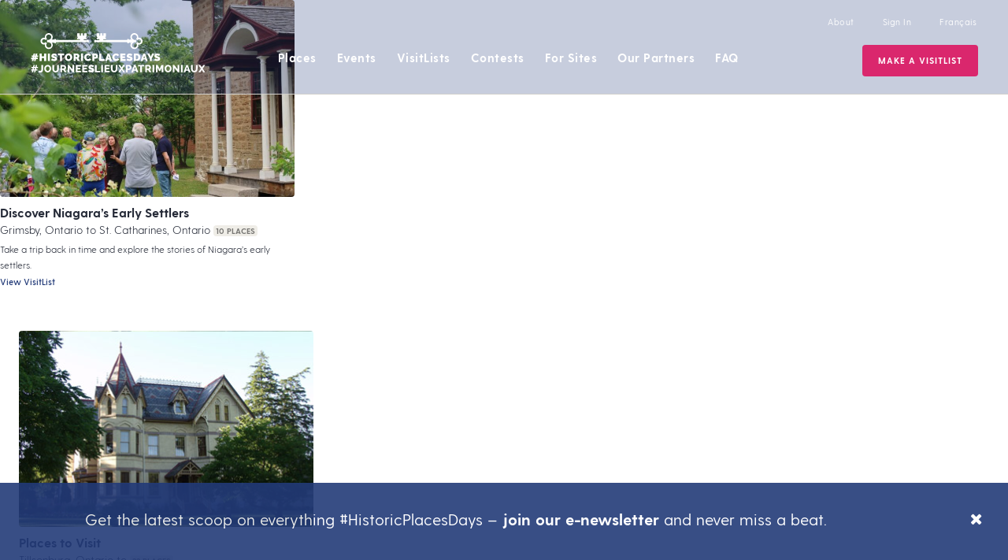

--- FILE ---
content_type: text/html; charset=UTF-8
request_url: https://historicplacesdays.ca/place-tax/nelles-manor-museum/
body_size: 11482
content:
<!DOCTYPE html><html lang="en-US"><head><meta charset="UTF-8"><meta name="viewport" content="width=device-width, initial-scale=1"><link rel="profile" href="https://gmpg.org/xfn/11"><link rel="shortcut icon" href="/favicon.ico" /> <script>document.documentElement.className = 'js';</script>  <script>!function(f,b,e,v,n,t,s)
	{if(f.fbq)return;n=f.fbq=function(){n.callMethod?
	n.callMethod.apply(n,arguments):n.queue.push(arguments)};
	if(!f._fbq)f._fbq=n;n.push=n;n.loaded=!0;n.version='2.0';
	n.queue=[];t=b.createElement(e);t.async=!0;
	t.src=v;s=b.getElementsByTagName(e)[0];
	s.parentNode.insertBefore(t,s)}(window, document,'script',
	'https://connect.facebook.net/en_US/fbevents.js');
	fbq('init', '2365687000404385');
	fbq('track', 'PageView');</script> <noscript><img height="1" width="1" style="display:none"
 src="https://www.facebook.com/tr?id=2365687000404385&ev=PageView&noscript=1"
 /></noscript>  <script>!function(f,b,e,v,n,t,s)
	{if(f.fbq)return;n=f.fbq=function(){n.callMethod?
	n.callMethod.apply(n,arguments):n.queue.push(arguments)};
	if(!f._fbq)f._fbq=n;n.push=n;n.loaded=!0;n.version='2.0';
	n.queue=[];t=b.createElement(e);t.async=!0;
	t.src=v;s=b.getElementsByTagName(e)[0];
	s.parentNode.insertBefore(t,s)}(window, document,'script',
	'https://connect.facebook.net/en_US/fbevents.js');
	fbq('init', '730543484169145');
	fbq('track', 'PageView');</script> <noscript><img height="1" width="1" style="display:none"
 src="https://www.facebook.com/tr?id=730543484169145&ev=PageView&noscript=1"
 /></noscript><link rel="pingback" href="https://historicplacesdays.ca/xmlrpc.php"><meta name='robots' content='index, follow, max-image-preview:large, max-snippet:-1, max-video-preview:-1' /><link media="all" href="https://historicplacesdays.ca/wp-content/cache/autoptimize/css/autoptimize_c32fcc1cb0605155b90b49e629b3a287.css" rel="stylesheet"><title>Nelles Manor Museum Archives - Historic Places Days</title><link rel="canonical" href="https://historicplacesdays.ca/place-tax/nelles-manor-museum/" /><meta property="og:locale" content="en_US" /><meta property="og:type" content="article" /><meta property="og:title" content="Nelles Manor Museum Archives - Historic Places Days" /><meta property="og:url" content="https://historicplacesdays.ca/place-tax/nelles-manor-museum/" /><meta property="og:site_name" content="Historic Places Days" /><meta name="twitter:card" content="summary_large_image" /><meta name="twitter:site" content="@nationaltrustca" /> <script type="application/ld+json" class="yoast-schema-graph">{"@context":"https://schema.org","@graph":[{"@type":"CollectionPage","@id":"https://historicplacesdays.ca/place-tax/nelles-manor-museum/","url":"https://historicplacesdays.ca/place-tax/nelles-manor-museum/","name":"Nelles Manor Museum Archives - Historic Places Days","isPartOf":{"@id":"https://historicplacesdays.ca/#website"},"primaryImageOfPage":{"@id":"https://historicplacesdays.ca/place-tax/nelles-manor-museum/#primaryimage"},"image":{"@id":"https://historicplacesdays.ca/place-tax/nelles-manor-museum/#primaryimage"},"thumbnailUrl":"https://historicplacesdays.ca/wp-content/uploads/2025/06/tour-john-brown-house-group.jpg","breadcrumb":{"@id":"https://historicplacesdays.ca/place-tax/nelles-manor-museum/#breadcrumb"},"inLanguage":"en-US"},{"@type":"ImageObject","inLanguage":"en-US","@id":"https://historicplacesdays.ca/place-tax/nelles-manor-museum/#primaryimage","url":"https://historicplacesdays.ca/wp-content/uploads/2025/06/tour-john-brown-house-group.jpg","contentUrl":"https://historicplacesdays.ca/wp-content/uploads/2025/06/tour-john-brown-house-group.jpg","width":1920,"height":1280},{"@type":"BreadcrumbList","@id":"https://historicplacesdays.ca/place-tax/nelles-manor-museum/#breadcrumb","itemListElement":[{"@type":"ListItem","position":1,"name":"Home","item":"https://historicplacesdays.ca/"},{"@type":"ListItem","position":2,"name":"Nelles Manor Museum"}]},{"@type":"WebSite","@id":"https://historicplacesdays.ca/#website","url":"https://historicplacesdays.ca/","name":"Historic Places Days","description":"Every Place A Story","publisher":{"@id":"https://historicplacesdays.ca/#organization"},"potentialAction":[{"@type":"SearchAction","target":{"@type":"EntryPoint","urlTemplate":"https://historicplacesdays.ca/?s={search_term_string}"},"query-input":{"@type":"PropertyValueSpecification","valueRequired":true,"valueName":"search_term_string"}}],"inLanguage":"en-US"},{"@type":"Organization","@id":"https://historicplacesdays.ca/#organization","name":"Historic Places Day Canada","url":"https://historicplacesdays.ca/","logo":{"@type":"ImageObject","inLanguage":"en-US","@id":"https://historicplacesdays.ca/#/schema/logo/image/","url":"https://historicplacesdays.ca/wp-content/uploads/2019/02/HPD-Logo-1.svg","contentUrl":"https://historicplacesdays.ca/wp-content/uploads/2019/02/HPD-Logo-1.svg","width":216.201,"height":50,"caption":"Historic Places Day Canada"},"image":{"@id":"https://historicplacesdays.ca/#/schema/logo/image/"},"sameAs":["https://www.facebook.com/NationalTrustCanada","https://x.com/nationaltrustca","https://www.instagram.com/nationaltrustca/","https://www.linkedin.com/company/heritage-canada-foundation","https://www.youtube.com/user/HeritageCanadaFdn"]}]}</script> <link rel='dns-prefetch' href='//unpkg.com' /><link rel='dns-prefetch' href='//www.googletagmanager.com' /><link rel='dns-prefetch' href='//fonts.googleapis.com' /><link href='https://maps.googleapis.com' rel='preconnect' /><link rel="alternate" type="application/rss+xml" title="Historic Places Days &raquo; Feed" href="https://historicplacesdays.ca/feed/" /><link rel="alternate" type="application/rss+xml" title="Historic Places Days &raquo; Comments Feed" href="https://historicplacesdays.ca/comments/feed/" /><link rel="alternate" type="application/rss+xml" title="Historic Places Days &raquo; Nelles Manor Museum Place Feed" href="https://historicplacesdays.ca/place-tax/nelles-manor-museum/feed/" /><link rel='stylesheet' id='et-gf-open-sans-css' href='https://fonts.googleapis.com/css?family=Open+Sans:400,700' type='text/css' media='all' /><link rel='stylesheet' id='theme-css' href='https://historicplacesdays.ca/wp-content/cache/autoptimize/css/autoptimize_single_85a73356e4dda5d32f2dc60b0913ad68.css?ver=6.7.2' type='text/css' media='all' /> <script type="text/javascript" id="wpml-cookie-js-extra">var wpml_cookies = {"wp-wpml_current_language":{"value":"en","expires":1,"path":"\/"}};
var wpml_cookies = {"wp-wpml_current_language":{"value":"en","expires":1,"path":"\/"}};
var wpml_cookies = {"wp-wpml_current_language":{"value":"fr","expires":1,"path":"\/"}};
var wpml_cookies = {"wp-wpml_current_language":{"value":"en","expires":1,"path":"\/"}};
var wpml_cookies = {"wp-wpml_current_language":{"value":"fr","expires":1,"path":"\/"}};
var wpml_cookies = {"wp-wpml_current_language":{"value":"en","expires":1,"path":"\/"}};
var wpml_cookies = {"wp-wpml_current_language":{"value":"fr","expires":1,"path":"\/"}};
var wpml_cookies = {"wp-wpml_current_language":{"value":"en","expires":1,"path":"\/"}};
var wpml_cookies = {"wp-wpml_current_language":{"value":"fr","expires":1,"path":"\/"}};
var wpml_cookies = {"wp-wpml_current_language":{"value":"en","expires":1,"path":"\/"}};
var wpml_cookies = {"wp-wpml_current_language":{"value":"fr","expires":1,"path":"\/"}};
var wpml_cookies = {"wp-wpml_current_language":{"value":"en","expires":1,"path":"\/"}};
var wpml_cookies = {"wp-wpml_current_language":{"value":"en","expires":1,"path":"\/"}};</script> <script type="text/javascript" src="https://historicplacesdays.ca/wp-content/plugins/sitepress-multilingual-cms/res/js/cookies/language-cookie.js?ver=476000" id="wpml-cookie-js" defer="defer" data-wp-strategy="defer"></script> <script type="text/javascript" src="https://historicplacesdays.ca/wp-includes/js/jquery/jquery.min.js?ver=3.7.1" id="jquery-core-js"></script> <script type="text/javascript" src="https://historicplacesdays.ca/wp-includes/js/jquery/jquery-migrate.min.js?ver=3.4.1" id="jquery-migrate-js"></script> <script type="text/javascript" src="https://historicplacesdays.ca/wp-includes/js/jquery/ui/core.min.js?ver=1.13.3" id="jquery-ui-core-js"></script> <script type="text/javascript" src="https://historicplacesdays.ca/wp-includes/js/jquery/ui/datepicker.min.js?ver=1.13.3" id="jquery-ui-datepicker-js"></script> <script type="text/javascript" id="jquery-ui-datepicker-js-after">jQuery(function(jQuery){jQuery.datepicker.setDefaults({"closeText":"Close","currentText":"Today","monthNames":["January","February","March","April","May","June","July","August","September","October","November","December"],"monthNamesShort":["Jan","Feb","Mar","Apr","May","Jun","Jul","Aug","Sep","Oct","Nov","Dec"],"nextText":"Next","prevText":"Previous","dayNames":["Sunday","Monday","Tuesday","Wednesday","Thursday","Friday","Saturday"],"dayNamesShort":["Sun","Mon","Tue","Wed","Thu","Fri","Sat"],"dayNamesMin":["S","M","T","W","T","F","S"],"dateFormat":"MM d, yy","firstDay":1,"isRTL":false});});</script> <script type="text/javascript" id="daft_filter_js-js-extra">var daft = {"ajaxurl":"https:\/\/historicplacesdays.ca\/wp-admin\/admin-ajax.php","show_more_label":"Show More","show_less_label":"Show Less","lang":"en"};</script> <script type="text/javascript" src="https://historicplacesdays.ca/wp-content/plugins/dynamic-archive-filter-taxonomies/assets/js/daft_filter.js?ver=2C.1.0" id="daft_filter_js-js"></script> <script type="text/javascript" src="https://maps.googleapis.com/maps/api/js?key=AIzaSyCp2EEiTbEYC-V78pqk0eqpTLKryM7zwEA&amp;libraries=places%2Cmarker&amp;ver=6.7.2" id="google-maps-api-js"></script> <script type="text/javascript" id="cartographer-js-extra">var cartographer = {"apiKey":"AIzaSyCp2EEiTbEYC-V78pqk0eqpTLKryM7zwEA","apiUrl":"https:\/\/maps.googleapis.com\/maps\/api\/js?key=AIzaSyCp2EEiTbEYC-V78pqk0eqpTLKryM7zwEA","apiLoaded":"","style":"[{\"featureType\":\"landscape\",\"elementType\":\"all\",\"stylers\":[{\"hue\":\"#FFBB00\"},{\"saturation\":43.400000000000006},{\"lightness\":37.599999999999994},{\"gamma\":1}]},{\"featureType\":\"poi\",\"elementType\":\"all\",\"stylers\":[{\"hue\":\"#00FF6A\"},{\"saturation\":-1.0989010989011234},{\"lightness\":11.200000000000017},{\"gamma\":1}]},{\"featureType\":\"road.highway\",\"elementType\":\"all\",\"stylers\":[{\"hue\":\"#FFC200\"},{\"saturation\":-61.8},{\"lightness\":45.599999999999994},{\"gamma\":1}]},{\"featureType\":\"road.arterial\",\"elementType\":\"all\",\"stylers\":[{\"hue\":\"#FF0300\"},{\"saturation\":-100},{\"lightness\":51.19999999999999},{\"gamma\":1}]},{\"featureType\":\"road.local\",\"elementType\":\"all\",\"stylers\":[{\"hue\":\"#FF0300\"},{\"saturation\":-100},{\"lightness\":52},{\"gamma\":1}]},{\"featureType\":\"water\",\"elementType\":\"all\",\"stylers\":[{\"hue\":\"#0078FF\"},{\"saturation\":-13.200000000000003},{\"lightness\":2.4000000000000057},{\"gamma\":1}]}]","pin":"https:\/\/historicplacesdays.ca\/wp-content\/uploads\/2019\/01\/pin-pink.png"};</script> <script type="text/javascript" src="https://historicplacesdays.ca/wp-content/plugins/baytek-cartographer/resources/assets/scripts/cartograph.js?ver=1.0.3" id="cartographer-js"></script> <script type="text/javascript" src="https://historicplacesdays.ca/wp-content/plugins/baytek-hpd-helper/resources/assets/scripts/intersection-observer.js?ver=6.7.2" id="intersection-observer-polyfill-js"></script> <script type="text/javascript" src="https://unpkg.com/@googlemaps/markerclusterer/dist/index.min.js?ver=1" id="clusterer-js"></script>    <script type="text/javascript" src="https://www.googletagmanager.com/gtag/js?id=GT-NSV7F72" id="google_gtagjs-js" async></script> <script type="text/javascript" id="google_gtagjs-js-after">window.dataLayer = window.dataLayer || [];function gtag(){dataLayer.push(arguments);}
gtag("set","linker",{"domains":["historicplacesdays.ca"]});
gtag("js", new Date());
gtag("set", "developer_id.dZTNiMT", true);
gtag("config", "GT-NSV7F72");</script> <link rel="https://api.w.org/" href="https://historicplacesdays.ca/wp-json/" /><link rel="EditURI" type="application/rsd+xml" title="RSD" href="https://historicplacesdays.ca/xmlrpc.php?rsd" /><meta name="generator" content="WordPress 6.7.2" /><meta name="generator" content="WPML ver:4.7.6 stt:1,4;" /><meta name="generator" content="Site Kit by Google 1.155.0" /></head><body class="archive tax-place-tax term-nelles-manor-museum term-665 et_divi_builder et_monarch et-pb-theme-historic places day et-db"><div id="page" class="site no-auth-wrapper"> <a class="skip-link screen-reader-text" href="#content">Skip to content</a><header><div class="header-wrapper"><div class="header-top-menu"><nav id="about-navigation" class="secondary-navigation" role="navigation"><div class="secondary"><ul id="menu-header-menu" class="menu"><li id="menu-item-30" class="menu-item menu-item-type-post_type menu-item-object-page menu-item-30"><a href="https://historicplacesdays.ca/about/">About</a></li><li id="menu-item-458" class="open-popup-link unauth signin menu-item menu-item-type-custom menu-item-object-custom menu-item-458"><a href="#account">Sign In</a></li><li id="menu-item-459" class="auth menu-item menu-item-type-custom menu-item-object-custom menu-item-459"><a href="#signout">Sign Out</a></li><li id="menu-item-wpml-ls-3-fr" class="menu-item wpml-ls-slot-3 wpml-ls-item wpml-ls-item-fr wpml-ls-menu-item wpml-ls-first-item wpml-ls-last-item menu-item-type-wpml_ls_menu_item menu-item-object-wpml_ls_menu_item menu-item-wpml-ls-3-fr"><a href="https://historicplacesdays.ca/fr/" title="Switch to Français"><span class="wpml-ls-native" lang="fr">Français</span></a></li></ul></div></nav></div><div class="header-inner"><div class="logo-wrapper"> <a class="logo-link" href="https://historicplacesdays.ca/"><img src="https://historicplacesdays.ca/wp-content/themes/historicplacesday/assets/images/logo-White.svg" alt="Historic Places Days" id="nav-logo" class="logo"></a></div><nav id="site-navigation" class="main-navigation" role="navigation"><div class="primary"><ul id="menu-main-menu" class="menu"><li id="menu-item-26" class="menu-item menu-item-type-post_type menu-item-object-page menu-item-has-children menu-item-26"><a href="https://historicplacesdays.ca/places/">Places</a><ul class="sub-menu"><li id="menu-item-35738" class="menu-item menu-item-type-post_type menu-item-object-page menu-item-35738"><a href="https://historicplacesdays.ca/places/">Places Near Me</a></li><li id="menu-item-35737" class="menu-item menu-item-type-post_type menu-item-object-page menu-item-35737"><a href="https://historicplacesdays.ca/all-places/">All Places</a></li></ul></li><li id="menu-item-25" class="menu-item menu-item-type-post_type menu-item-object-page menu-item-has-children menu-item-25"><a href="https://historicplacesdays.ca/events/">Events</a><ul class="sub-menu"><li id="menu-item-45642" class="menu-item menu-item-type-post_type menu-item-object-page menu-item-45642"><a href="https://historicplacesdays.ca/events/2024-reel-recap/">2024 Reel Recap</a></li><li id="menu-item-41064" class="menu-item menu-item-type-post_type menu-item-object-page menu-item-41064"><a href="https://historicplacesdays.ca/events/2023-instagram-takeovers/">2023 Instagram Takeovers</a></li><li id="menu-item-51210" class="menu-item menu-item-type-post_type menu-item-object-page menu-item-51210"><a href="https://historicplacesdays.ca/events/2025-social-media-recap/">2025 Historic Places Days Recap</a></li></ul></li><li id="menu-item-25683" class="menu-item menu-item-type-post_type menu-item-object-page menu-item-25683"><a href="https://historicplacesdays.ca/visitlists/">VisitLists</a></li><li id="menu-item-36096" class="menu-item menu-item-type-post_type menu-item-object-page menu-item-36096"><a href="https://historicplacesdays.ca/contests/">Contests</a></li><li id="menu-item-24" class="menu-item menu-item-type-post_type menu-item-object-page menu-item-has-children menu-item-24"><a href="https://historicplacesdays.ca/for-sites/">For Sites</a><ul class="sub-menu"><li id="menu-item-16180" class="menu-item menu-item-type-post_type menu-item-object-page menu-item-16180"><a href="https://historicplacesdays.ca/for-sites/tools-resources/">Tools &#038; Resources</a></li></ul></li><li id="menu-item-23" class="menu-item menu-item-type-post_type menu-item-object-page menu-item-23"><a href="https://historicplacesdays.ca/for-sponsors/">Our Partners</a></li><li id="menu-item-22" class="menu-item menu-item-type-post_type menu-item-object-page menu-item-22"><a href="https://historicplacesdays.ca/faq/">FAQ</a></li><li id="menu-item-456" class="unauth open-popup-link register fancy place menu-item menu-item-type-custom menu-item-object-custom menu-item-456"><a href="#account">Register A Place</a></li><li id="menu-item-25684" class="unauth open-popup-link register fancy adventure menu-item menu-item-type-custom menu-item-object-custom menu-item-25684"><a href="#account">Make a VisitList</a></li><li id="menu-item-16377" class="auth fancy menu-item menu-item-type-post_type menu-item-object-page menu-item-16377"><a href="https://historicplacesdays.ca/dashboard/">Edit My Content</a></li></ul></div></nav><nav id="mobile-navigation" role="navigation" class="mobile-menu"><div class="header-inner"><div class="logo-wrapper"> <a href="https://historicplacesdays.ca/" class=""><img src="https://historicplacesdays.ca/wp-content/themes/historicplacesday/assets/images/HPD-Logo.svg" alt="Historic Places Days" id="nav-logo" class="logo"></a></div> <input type="checkbox" id="toggle-right"><div id="nav-icon" class="main-menu-toggle"> <span></span> <span></span> <span></span></div></div><div class="mobile-navigation-wrapper"><div class="mobile-primary"><ul id="menu-main-menu-1" class="menu"><li class="menu-item menu-item-type-post_type menu-item-object-page menu-item-has-children menu-item-26"><a href="https://historicplacesdays.ca/places/">Places</a><ul class="sub-menu"><li class="menu-item menu-item-type-post_type menu-item-object-page menu-item-35738"><a href="https://historicplacesdays.ca/places/">Places Near Me</a></li><li class="menu-item menu-item-type-post_type menu-item-object-page menu-item-35737"><a href="https://historicplacesdays.ca/all-places/">All Places</a></li></ul></li><li class="menu-item menu-item-type-post_type menu-item-object-page menu-item-has-children menu-item-25"><a href="https://historicplacesdays.ca/events/">Events</a><ul class="sub-menu"><li class="menu-item menu-item-type-post_type menu-item-object-page menu-item-45642"><a href="https://historicplacesdays.ca/events/2024-reel-recap/">2024 Reel Recap</a></li><li class="menu-item menu-item-type-post_type menu-item-object-page menu-item-41064"><a href="https://historicplacesdays.ca/events/2023-instagram-takeovers/">2023 Instagram Takeovers</a></li><li class="menu-item menu-item-type-post_type menu-item-object-page menu-item-51210"><a href="https://historicplacesdays.ca/events/2025-social-media-recap/">2025 Historic Places Days Recap</a></li></ul></li><li class="menu-item menu-item-type-post_type menu-item-object-page menu-item-25683"><a href="https://historicplacesdays.ca/visitlists/">VisitLists</a></li><li class="menu-item menu-item-type-post_type menu-item-object-page menu-item-36096"><a href="https://historicplacesdays.ca/contests/">Contests</a></li><li class="menu-item menu-item-type-post_type menu-item-object-page menu-item-has-children menu-item-24"><a href="https://historicplacesdays.ca/for-sites/">For Sites</a><ul class="sub-menu"><li class="menu-item menu-item-type-post_type menu-item-object-page menu-item-16180"><a href="https://historicplacesdays.ca/for-sites/tools-resources/">Tools &#038; Resources</a></li></ul></li><li class="menu-item menu-item-type-post_type menu-item-object-page menu-item-23"><a href="https://historicplacesdays.ca/for-sponsors/">Our Partners</a></li><li class="menu-item menu-item-type-post_type menu-item-object-page menu-item-22"><a href="https://historicplacesdays.ca/faq/">FAQ</a></li><li class="unauth open-popup-link register fancy place menu-item menu-item-type-custom menu-item-object-custom menu-item-456"><a href="#account">Register A Place</a></li><li class="unauth open-popup-link register fancy adventure menu-item menu-item-type-custom menu-item-object-custom menu-item-25684"><a href="#account">Make a VisitList</a></li><li class="auth fancy menu-item menu-item-type-post_type menu-item-object-page menu-item-16377"><a href="https://historicplacesdays.ca/dashboard/">Edit My Content</a></li></ul></div><div class="secondary"><ul id="menu-header-menu-1" class="menu"><li class="menu-item menu-item-type-post_type menu-item-object-page menu-item-30"><a href="https://historicplacesdays.ca/about/">About</a></li><li class="open-popup-link unauth signin menu-item menu-item-type-custom menu-item-object-custom menu-item-458"><a href="#account">Sign In</a></li><li class="auth menu-item menu-item-type-custom menu-item-object-custom menu-item-459"><a href="#signout">Sign Out</a></li><li class="menu-item wpml-ls-slot-3 wpml-ls-item wpml-ls-item-fr wpml-ls-menu-item wpml-ls-first-item wpml-ls-last-item menu-item-type-wpml_ls_menu_item menu-item-object-wpml_ls_menu_item menu-item-wpml-ls-3-fr"><a href="https://historicplacesdays.ca/fr/" title="Switch to Français"><span class="wpml-ls-native" lang="fr">Français</span></a></li></ul></div></div></nav> <input type="checkbox" id="toggle-right"><div id="nav-icon" class="main-menu-toggle"> <span></span> <span></span> <span></span></div></div></div></header><div id="content" class="site-content"><section id="primary" class="content-area"><main id="main" class="site-main" role="main"><div class="page-cms"><div class="archive-flex"><div class="archive-item place adventure"><div class="featured-image"> <a class="has-overlay" href="https://historicplacesdays.ca/visitlists/discover-niagaras-early-settlers"><div class="image" style="background-image: url(https://historicplacesdays.ca/wp-content/uploads/2025/06/tour-john-brown-house-group-660x440.jpg)"><div class="overlay"> <i class="fal fa-chevron-circle-right"></i></div></div> </a></div><div class="content"> <a href="https://historicplacesdays.ca/visitlists/discover-niagaras-early-settlers"><h5>Discover Niagara&#8217;s Early Settlers</h5></a><p> <span class="location h6"> Grimsby, Ontario to St. Catharines, Ontario </span> <span class="status tag">10 places</span><br/> <span class="description smaller">Take a trip back in time and explore the stories of Niagara&#8217;s early settlers.</span><br/> <span class="edit-links smaller"> <a href="https://historicplacesdays.ca/visitlists/discover-niagaras-early-settlers">View VisitList</a> </span></p></div></div><div class="archive-item place adventure"><div class="featured-image"> <a class="has-overlay" href="https://historicplacesdays.ca/visitlists/places-to-visit-2"><div class="image" style="background-image: url(https://historicplacesdays.ca/wp-content/uploads/2020/06/441.jpg)"><div class="overlay"> <i class="fal fa-chevron-circle-right"></i></div></div> </a></div><div class="content"> <a href="https://historicplacesdays.ca/visitlists/places-to-visit-2"><h5>Places to Visit</h5></a><p> <span class="location h6"> Tillsonburg, Ontario to </span> <span class="status tag">22 places</span><br/> <span class="description smaller">Some of the best places to visit in Ontario.</span><br/> <span class="edit-links smaller"> <a href="https://historicplacesdays.ca/visitlists/places-to-visit-2">View VisitList</a> </span></p></div></div><div class="archive-item place adventure"><div class="featured-image"> <a class="has-overlay" href="https://historicplacesdays.ca/visitlists/historic-homes-in-ontario"><div class="image" style="background-image: url(https://historicplacesdays.ca/wp-content/uploads/2021/06/IMG-9845-660x440.jpg)"><div class="overlay"> <i class="fal fa-chevron-circle-right"></i></div></div> </a></div><div class="content"> <a href="https://historicplacesdays.ca/visitlists/historic-homes-in-ontario"><h5>Historic Homes in Ontario</h5></a><p> <span class="location h6"> Aurora, Ontario to Oshawa, Ontario </span> <span class="status tag">12 places</span><br/> <span class="description smaller">Inspired by the history of Hillary House, here are some more historic homes to visit!</span><br/> <span class="edit-links smaller"> <a href="https://historicplacesdays.ca/visitlists/historic-homes-in-ontario">View VisitList</a> </span></p></div></div><div class="archive-item place adventure"><div class="featured-image"> <a class="has-overlay" href="https://historicplacesdays.ca/visitlists/heritage-houses-forts-and-museums-of-niagara"><div class="image" style="background-image: url(https://historicplacesdays.ca/wp-content/uploads/2021/05/2019-Engagement-of-the-Forty-commemoration-660x440.jpg)"><div class="overlay"> <i class="fal fa-chevron-circle-right"></i></div></div> </a></div><div class="content"> <a href="https://historicplacesdays.ca/visitlists/heritage-houses-forts-and-museums-of-niagara"><h5>Heritage Houses, Forts and Museums of Niagara</h5></a><p> <span class="location h6"> Niagara-on-the-Lake, Ontario </span> <span class="status tag">4 places</span><br/> <span class="description smaller">Visit the fascinating heritage homes and museums of the Niagara Region!</span><br/> <span class="edit-links smaller"> <a href="https://historicplacesdays.ca/visitlists/heritage-houses-forts-and-museums-of-niagara">View VisitList</a> </span></p></div></div><div class="archive-item place adventure"><div class="featured-image"> <a class="has-overlay" href="https://historicplacesdays.ca/visitlists/heritage-houses-of-ontario"><div class="image" style="background-image: url(https://historicplacesdays.ca/wp-content/uploads/2021/05/Copy-of-NM-logo0001.jpg)"><div class="overlay"> <i class="fal fa-chevron-circle-right"></i></div></div> </a></div><div class="content"> <a href="https://historicplacesdays.ca/visitlists/heritage-houses-of-ontario"><h5>Heritage Houses of Ontario</h5></a><p> <span class="location h6"> Hamilton, Ontario </span> <span class="status tag">9 places</span><br/> <span class="description smaller">Heritage houses and museums have the ability to let us walk back in time.</span><br/> <span class="edit-links smaller"> <a href="https://historicplacesdays.ca/visitlists/heritage-houses-of-ontario">View VisitList</a> </span></p></div></div></div><div class="info-footer"></div></div></main></section><div id="account" class="standard-modal mfp-hide"><div id="register" class="panel"><div class="place-registration-text"><h2>Register A Place</h2><p class="small">Create an account to add your historic place.</p></div><div class="adventure-registration-text"><h2>Make a VisitList</h2><p class="small">Welcome! To get started on a VisitList, you’ll need to have an account with #HistoricPlacesDays.</p></div><div class="registration-form-wrapper"><form id="registration" method="POST"><div class="field"> <input type="text" name="fullname" placeholder="Full Name*" required><div class="error-message"></div></div><div class="field"> <input type="email" name="email" placeholder="Email Address*" required><div class="error-message"></div></div><div class="field"> <input type="email" name="confirm_email" placeholder="Confirm Email Address*" required><div class="error-message"></div></div><div class="field content-types"> <label>Creating</label><ul class="amenities-wrapper full-width"><li> <input type="checkbox" class="custom-checkbox" name="content[]" id="content_adventure" value="adventures" checked="checked"> <label for="content_adventure">VisitLists</label></li><li> <input type="checkbox" class="custom-checkbox" name="content[]" id="content_places_events" value="places_events" > <label for="content_places_events">Historic Places & Events</label></li></ul><div class="error-message"></div></div> <input type="hidden" name="lang" value="en"> <input type="text" name="donotfill" style="display:none;" autocomplete="off" aria-hidden="true"><div class="field"> <button type="submit">Register</button></div></form><div class="success" style="display: none;"><p>Thank you for registering. Check your email inbox to complete your account creation.</p></div></div><hr/> <small>Already have an account? <a class="signin">Click here</a> to sign in.</small> <br> <small>We use your contact information to process your registration and correspond with you about the National Trust and its programs. You can unsubscribe at any time. We care about your privacy. Read our <a href="https://historicplacesdays.ca/legal/">privacy statement</a>.</small></div><div id="signin" class="panel active"><h2>Sign In</h2><div class="place-registration-text"><p class="small">Sites that participate in #HistoricPlacesDays need to have an account.</p></div><div class="adventure-registration-text"><p class="small">Welcome! To get started on a new VisitList or to edit an existing one, you’ll need to have an account with #HistoricPlacesDays. Sign in below!</p></div><div class="signin-form-wrapper"><form method="POST" id="signin-form"><div class="field"> <input type="email" name="email" placeholder="Email Address" required><div class="error-message"></div></div><div class="field"> <input type="password" name="password" placeholder="Password" required><div class="error-message"></div></div><div class="fields"><div class="field"> <label for="remember"> <input type="checkbox" name="remember" id="remember" value="forever"> Remember me </label></div><div class="field"> <a class="password">Forgot password?</a></div></div> <input type="hidden" name="lang" value="en"> <input type="text" name="donotfill" style="display:none;" autocomplete="off" aria-hidden="true"><div class="centered field"> <button type="submit">Sign In</button></div></form></div><hr/> <small>Not registered? <a class="register">Click here</a> to create an account.</small></div><div id="password" class="panel"><h2>Forgot Password</h2><p class="small">Enter your email address to request a password reset.</p><form id="password" method="POST"><div class="field"> <input type="email" name="email" placeholder="Email Address" required><div class="error-message"></div></div><div class="field"> <button class="submit" type="submit">Request Password Reset</button></div></form><div class="success" style="display: none;"><p>Check your email inbox to complete your password reset.</p></div><hr/> <small><a class="signin">Click here</a> to sign in.</small></div></div><div id="every-place" class="standard-modal mfp-hide"><div class="et_pb_section et_pb_section_0 et_section_regular et_section_transparent" ><div class="et_pb_row et_pb_row_0"><div class="et_pb_column et_pb_column_4_4 et_pb_column_0  et_pb_css_mix_blend_mode_passthrough et-last-child"><div class="et_pb_with_border et_pb_module et_pb_video et_pb_video_0 home-video"></div></div></div></div></div><footer><div class="footer-menu"><div class="column"><section id="media_image-2" class="widget widget_media_image"><img width="369" height="83" src="https://historicplacesdays.ca/wp-content/uploads/2021/06/HPD-Logo-Pink2021.svg" class="image wp-image-27941  attachment-medium size-medium" alt="" style="max-width: 100%; height: auto;" decoding="async" loading="lazy" /></section></div><div class="column"><section id="nav_menu-2" class="widget widget_nav_menu"><div class="menu-footer-1-container"><ul id="menu-footer-1" class="menu"><li id="menu-item-16200" class="menu-item menu-item-type-post_type menu-item-object-page menu-item-16200"><a href="https://historicplacesdays.ca/places/">Places Near Me</a></li><li id="menu-item-35743" class="menu-item menu-item-type-post_type menu-item-object-page menu-item-35743"><a href="https://historicplacesdays.ca/all-places/">All Places</a></li><li id="menu-item-16198" class="menu-item menu-item-type-post_type menu-item-object-page menu-item-16198"><a href="https://historicplacesdays.ca/events/">Events</a></li><li id="menu-item-16202" class="menu-item menu-item-type-post_type menu-item-object-page menu-item-16202"><a href="https://historicplacesdays.ca/for-sites/">For Sites</a></li><li id="menu-item-16199" class="menu-item menu-item-type-post_type menu-item-object-page menu-item-16199"><a href="https://historicplacesdays.ca/for-sponsors/">Our Partners</a></li><li id="menu-item-16201" class="menu-item menu-item-type-post_type menu-item-object-page menu-item-16201"><a href="https://historicplacesdays.ca/faq/">FAQ</a></li><li id="menu-item-16204" class="unauth open-popup-link register fancy menu-item menu-item-type-custom menu-item-object-custom menu-item-16204"><a href="#account">Register A Place</a></li><li id="menu-item-16383" class="auth fancy menu-item menu-item-type-post_type menu-item-object-page menu-item-16383"><a href="https://historicplacesdays.ca/dashboard/">Dashboard</a></li></ul></div></section></div><div class="column"><section id="nav_menu-3" class="widget widget_nav_menu"><div class="menu-footer-2-container"><ul id="menu-footer-2" class="menu"><li id="menu-item-16205" class="menu-item menu-item-type-post_type menu-item-object-page menu-item-16205"><a href="https://historicplacesdays.ca/about/">About</a></li><li id="menu-item-16206" class="menu-item menu-item-type-post_type menu-item-object-page menu-item-16206"><a href="https://historicplacesdays.ca/whats-new/">What&#8217;s New</a></li><li id="menu-item-16207" class="open-popup-link unauth signin menu-item menu-item-type-custom menu-item-object-custom menu-item-16207"><a href="#account">Sign In</a></li><li id="menu-item-16208" class="auth menu-item menu-item-type-custom menu-item-object-custom menu-item-16208"><a href="#signout">Sign Out</a></li><li id="menu-item-wpml-ls-77-fr" class="menu-item wpml-ls-slot-77 wpml-ls-item wpml-ls-item-fr wpml-ls-menu-item wpml-ls-first-item wpml-ls-last-item menu-item-type-wpml_ls_menu_item menu-item-object-wpml_ls_menu_item menu-item-wpml-ls-77-fr"><a href="https://historicplacesdays.ca/fr/" title="Switch to Français"><span class="wpml-ls-native" lang="fr">Français</span></a></li></ul></div></section><section id="custom_html-2" class="widget_text widget widget_custom_html"><div class="textwidget custom-html-widget"><div class="footer-socials"><div class="et_social_networks"><ul class="et_social_icons_container"><li class="social_facebook"> <a href="https://www.facebook.com/NationalTrustCa" class="et_social_follow" data-social_name="facebook" data-social_type="follow" data-post_id="46816" target="_blank"><i class="et_social_icon et_social_icon_facebook"></i> <span class="et_social_overlay"></span> </a></li><li class="social_twitter"> <a href="https://twitter.com/nationaltrustca" class="et_social_follow" data-social_name="twitter" data-social_type="follow" data-post_id="46816" target="_blank"> <i class="et_social_icon et_social_icon_twitter"></i> <span class="et_social_overlay"></span> </a></li><li class="social_instagram"> <a href="https://www.instagram.com/nationaltrustca/" class="et_social_follow" data-social_name="instagram" data-social_type="follow" data-post_id="46816" target="_blank"> <i class="et_social_icon et_social_icon_instagram"></i> <span class="et_social_overlay"></span> </a></li><li class="social_linkedin"> <a href="https://www.linkedin.com/company/heritage-canada-foundation" class="et_social_follow" data-social_name="linkedin" data-social_type="follow" data-post_id="46816" target="_blank"> <i class="et_social_icon et_social_icon_linkedin"></i> <span class="et_social_overlay"></span> </a></li><li class="social_youtube"> <a href="https://www.youtube.com/user/HeritageCanadaFdn" class="et_social_follow" data-social_name="youtube" data-social_type="follow" data-post_id="46816" target="_blank"> <i class="et_social_icon et_social_icon_youtube"></i> <span class="et_social_overlay"></span> </a></li></ul></div></div></div></section></div></div><div class="footer-sponsors"><section class="sponsors-inner"><div class="et_pb_section et_pb_section_1 sponsor-wrapper et_section_regular et_section_transparent" ><div class="et_pb_row et_pb_row_1"><div class="et_pb_column et_pb_column_4_4 et_pb_column_1  et_pb_css_mix_blend_mode_passthrough et-last-child"><div class="et_pb_with_border et_pb_module et_pb_text et_pb_text_0  et_pb_text_align_left et_pb_bg_layout_light"><div class="et_pb_text_inner"><p class="smaller">PARTNERS</p></div></div></div></div><div class="et_pb_row et_pb_row_2 sponsors"><div class="et_pb_column et_pb_column_1_4 et_pb_column_2  et_pb_css_mix_blend_mode_passthrough"><div class="et_pb_module et_pb_image et_pb_image_0"> <span class="et_pb_image_wrap "><img src="https://historicplacesdays.ca/wp-content/uploads/2019/01/Canadas-History-logo.svg" alt="" title="" class="wp-image-16091" /></span></div></div><div class="et_pb_column et_pb_column_1_4 et_pb_column_3  et_pb_css_mix_blend_mode_passthrough"><div class="et_pb_with_border et_pb_module et_pb_image et_pb_image_1 et_pb_image_sticky"> <span class="et_pb_image_wrap "><img src="https://historicplacesdays.ca/wp-content/uploads/2020/06/CMA_Logo_Reverse_Hrzntl_Bilingualv2-grey.svg" alt="" title="" class="wp-image-23797" /></span></div></div><div class="et_pb_column et_pb_column_1_4 et_pb_column_4  et_pb_css_mix_blend_mode_passthrough"><div class="et_pb_with_border et_pb_module et_pb_image et_pb_image_2"> <span class="et_pb_image_wrap "><img src="https://historicplacesdays.ca/wp-content/uploads/2023/07/NS-Trust-logo.png" alt="" title="Canoo_Logo+Line_RGB_White+Gray (1)" srcset="https://historicplacesdays.ca/wp-content/uploads/2023/07/NS-Trust-logo.png 1920w, https://historicplacesdays.ca/wp-content/uploads/2023/07/NS-Trust-logo-300x118.png 300w, https://historicplacesdays.ca/wp-content/uploads/2023/07/NS-Trust-logo-1024x402.png 1024w, https://historicplacesdays.ca/wp-content/uploads/2023/07/NS-Trust-logo-768x302.png 768w, https://historicplacesdays.ca/wp-content/uploads/2023/07/NS-Trust-logo-1536x603.png 1536w, https://historicplacesdays.ca/wp-content/uploads/2023/07/NS-Trust-logo-1080x424.png 1080w" sizes="(max-width: 1920px) 100vw, 1920px" class="wp-image-39333" /></span></div></div><div class="et_pb_column et_pb_column_1_4 et_pb_column_5  et_pb_css_mix_blend_mode_passthrough et-last-child"><div class="et_pb_module et_pb_image et_pb_image_3"> <span class="et_pb_image_wrap "><img src="https://historicplacesdays.ca/wp-content/uploads/2019/01/7951-1_LOGO_DOMINION_SIGLE_ANG_VF-1.svg" alt="" title="" class="wp-image-49617" /></span></div></div></div><div class="et_pb_row et_pb_row_3 sponsors"><div class="et_pb_column et_pb_column_1_5 et_pb_column_6  et_pb_css_mix_blend_mode_passthrough"><div class="et_pb_module et_pb_image et_pb_image_4"> <span class="et_pb_image_wrap "><img src="https://historicplacesdays.ca/wp-content/uploads/2019/01/AHNB-APNB-WHITE-no-subtext-1.svg" alt="" title="" class="wp-image-49619" /></span></div></div><div class="et_pb_column et_pb_column_1_5 et_pb_column_7  et_pb_css_mix_blend_mode_passthrough et_pb_column_empty"></div><div class="et_pb_column et_pb_column_1_5 et_pb_column_8  et_pb_css_mix_blend_mode_passthrough et_pb_column_empty"></div><div class="et_pb_column et_pb_column_1_5 et_pb_column_9  et_pb_css_mix_blend_mode_passthrough et_pb_column_empty"></div><div class="et_pb_column et_pb_column_1_5 et_pb_column_10  et_pb_css_mix_blend_mode_passthrough et-last-child et_pb_column_empty"></div></div><div class="et_pb_row et_pb_row_4"><div class="et_pb_column et_pb_column_4_4 et_pb_column_11  et_pb_css_mix_blend_mode_passthrough et-last-child"><div class="et_pb_module et_pb_divider et_pb_divider_0 partner-border et_pb_divider_position_ et_pb_space"><div class="et_pb_divider_internal"></div></div></div></div><div class="et_pb_row et_pb_row_5 partners"><div class="et_pb_column et_pb_column_1_2 et_pb_column_12  et_pb_css_mix_blend_mode_passthrough"><div class="et_pb_module et_pb_image et_pb_image_5"> <span class="et_pb_image_wrap "><img src="https://historicplacesdays.ca/wp-content/uploads/2019/01/collaboration_en_rgb-wht_v01-cropped.svg" alt="" title="" class="wp-image-36875" /></span></div><div class="et_pb_module et_pb_text et_pb_text_1  et_pb_text_align_left et_pb_bg_layout_dark"><div class="et_pb_text_inner"><p>This project is made possible in part with support from Parks Canada</p></div></div></div><div class="et_pb_column et_pb_column_1_2 et_pb_column_13  et_pb_css_mix_blend_mode_passthrough et-last-child"><div class="et_pb_module et_pb_image et_pb_image_6 national-trust-logo"> <span class="et_pb_image_wrap "><img src="https://historicplacesdays.ca/wp-content/uploads/2019/01/NTC_Logo_EN_White.svg" alt="" title="" class="wp-image-16480" /></span></div></div></div></div></section></div></footer><div class="legal-credits"><div class="copyright"><p>&copy; 2026 Historic Places Days. All Rights Reserved.</p></div> <strong><div class="legal-menu"><ul id="menu-footer-menu" class="menu"><li id="menu-item-31" class="menu-item menu-item-type-post_type menu-item-object-page menu-item-privacy-policy menu-item-31"><a rel="privacy-policy" href="https://historicplacesdays.ca/legal/">Legal</a></li></ul></div></strong><div class="byline"><p>Design by <strong><a href="https://baytek.ca" target="_blank" title="Ottawa Web Design">baytek</a></strong></p></div></div></div><div id="message-area" data-alert-date="alerts_1752157463"><div class="text-wrapper"><p class="MsoNormal">Get the latest scoop on everything #HistoricPlacesDays &#8211; <a href="https://historicplacesday.ca/newsletter/">join our e-newsletter</a> and never miss a beat.</p></div><div class="close"> <a> <i class="icon-close"></i> </a></div></div><script type="text/javascript" id="bis-public-js-extra">var bis = {"ajaxurl":"https:\/\/historicplacesdays.ca\/wp-admin\/admin-ajax.php","load_more_text":"Load more","lang":"en","init":"","query":"{\"place-tax\":\"nelles-manor-museum\",\"error\":\"\",\"m\":\"\",\"p\":0,\"post_parent\":\"\",\"subpost\":\"\",\"subpost_id\":\"\",\"attachment\":\"\",\"attachment_id\":0,\"name\":\"\",\"pagename\":\"\",\"page_id\":0,\"second\":\"\",\"minute\":\"\",\"hour\":\"\",\"day\":0,\"monthnum\":0,\"year\":0,\"w\":0,\"category_name\":\"\",\"tag\":\"\",\"cat\":\"\",\"tag_id\":\"\",\"author\":\"\",\"author_name\":\"\",\"feed\":\"\",\"tb\":\"\",\"paged\":0,\"meta_key\":\"\",\"meta_value\":\"\",\"preview\":\"\",\"s\":\"\",\"sentence\":\"\",\"title\":\"\",\"fields\":\"\",\"menu_order\":\"\",\"embed\":\"\",\"category__in\":[],\"category__not_in\":[],\"category__and\":[],\"post__in\":[],\"post__not_in\":[],\"post_name__in\":[],\"tag__in\":[],\"tag__not_in\":[],\"tag__and\":[],\"tag_slug__in\":[],\"tag_slug__and\":[],\"post_parent__in\":[],\"post_parent__not_in\":[],\"author__in\":[],\"author__not_in\":[],\"search_columns\":[],\"ignore_sticky_posts\":false,\"suppress_filters\":false,\"cache_results\":true,\"update_post_term_cache\":true,\"update_menu_item_cache\":false,\"lazy_load_term_meta\":true,\"update_post_meta_cache\":true,\"post_type\":\"\",\"posts_per_page\":10,\"nopaging\":false,\"comments_per_page\":\"50\",\"no_found_rows\":false,\"taxonomy\":\"place-tax\",\"term\":\"nelles-manor-museum\",\"order\":\"DESC\"}"};</script> <script type="text/javascript" src="https://historicplacesdays.ca/wp-content/plugins/baytek-infinite-scroll/assets/js/public.js?ver=1.0.1" id="bis-public-js"></script> <script type="text/javascript" src="https://historicplacesdays.ca/wp-content/plugins/baytek-alerts/resources/assets/scripts/public.js?ver=1.0.1" id="baytek-messages-js"></script> <script type="text/javascript" id="hpd-helper-js-extra">var hpd_helper = {"allow_opting":"","display_opting":"","clipping_magic_api_id":"10379","clipping_magic_locale":"en-CA","watermark_url":"https:\/\/historicplacesdays.ca\/wp-content\/themes\/historicplacesday\/assets\/images\/selfie\/logo-en.svg","labels":{"visitAgain":"Visit Again"},"all_places_json_url":"https:\/\/historicplacesdays.ca\/wp-content\/uploads\/places\/en.json","affiliations":[{"term_id":3566,"name":"Independent","slug":"independent","term_group":0,"term_taxonomy_id":3566,"taxonomy":"affiliation","description":"","parent":0,"count":1,"filter":"raw","pinSvg":"<svg xmlns=\"http:\/\/www.w3.org\/2000\/svg\" width=\"22.5\" height=\"30\" viewBox=\"0 0 22.5 30\">\r\n  <path id=\"pink-pin-small\" d=\"M10.094,3.145a1.407,1.407,0,0,0,2.312,0C20.92-9.2,22.5-10.464,22.5-15A11.25,11.25,0,0,0,11.25-26.25,11.25,11.25,0,0,0,0-15C0-10.464,1.58-9.2,10.094,3.145ZM11.25-10.312A4.688,4.688,0,0,1,6.562-15a4.688,4.688,0,0,1,4.687-4.687A4.688,4.688,0,0,1,15.937-15,4.688,4.688,0,0,1,11.25-10.312Z\" transform=\"translate(0 26.25)\" fill=\"#243a79\"\/>\r\n<\/svg>","hoverPinSvg":"<svg xmlns=\"http:\/\/www.w3.org\/2000\/svg\" width=\"30\" height=\"40\" viewBox=\"0 0 30 40\">\r\n  <g id=\"pink-pin-big\" transform=\"translate(-1867 -1328)\">\r\n    <circle id=\"Ellipse_33\" data-name=\"Ellipse 33\" cx=\"8\" cy=\"8\" r=\"8\" transform=\"translate(1874 1335)\" fill=\"#4963ab\"\/>\r\n    <path id=\"Path_415\" data-name=\"Path 415\" d=\"M13.458,4.193a1.876,1.876,0,0,0,3.083,0C27.893-12.263,30-13.952,30-20A15,15,0,0,0,15-35,15,15,0,0,0,0-20C0-13.952,2.107-12.263,13.458,4.193ZM15-13.75A6.25,6.25,0,0,1,8.75-20,6.25,6.25,0,0,1,15-26.25,6.25,6.25,0,0,1,21.25-20,6.25,6.25,0,0,1,15-13.75Z\" transform=\"translate(1867 1363)\" fill=\"#243a79\"\/>\r\n  <\/g>\r\n<\/svg>"},{"term_id":3569,"name":"Parks Canada","slug":"parks-canada","term_group":0,"term_taxonomy_id":3569,"taxonomy":"affiliation","description":"","parent":0,"count":287,"filter":"raw","pinSvg":"<svg xmlns=\"http:\/\/www.w3.org\/2000\/svg\" width=\"22.5\" height=\"30\" viewBox=\"0 0 22.5 30\">\r\n  <path id=\"orange-pin-small\" d=\"M10.094,3.145a1.407,1.407,0,0,0,2.312,0C20.92-9.2,22.5-10.464,22.5-15A11.25,11.25,0,0,0,11.25-26.25,11.25,11.25,0,0,0,0-15C0-10.464,1.58-9.2,10.094,3.145ZM11.25-10.312A4.688,4.688,0,0,1,6.562-15a4.688,4.688,0,0,1,4.687-4.687A4.688,4.688,0,0,1,15.937-15,4.688,4.688,0,0,1,11.25-10.312Z\" transform=\"translate(0 26.25)\" fill=\"#ad4c24\"\/>\r\n<\/svg>","hoverPinSvg":"<svg xmlns=\"http:\/\/www.w3.org\/2000\/svg\" width=\"30\" height=\"40\" viewBox=\"0 0 30 40\">\r\n  <g id=\"orange-pin-big\" transform=\"translate(-1867 -1379)\">\r\n    <circle id=\"Ellipse_34\" data-name=\"Ellipse 34\" cx=\"8\" cy=\"8\" r=\"8\" transform=\"translate(1874 1386)\" fill=\"#82381a\"\/>\r\n    <path id=\"Path_416\" data-name=\"Path 416\" d=\"M13.458,4.193a1.876,1.876,0,0,0,3.083,0C27.893-12.263,30-13.952,30-20A15,15,0,0,0,15-35,15,15,0,0,0,0-20C0-13.952,2.107-12.263,13.458,4.193ZM15-13.75A6.25,6.25,0,0,1,8.75-20,6.25,6.25,0,0,1,15-26.25,6.25,6.25,0,0,1,21.25-20,6.25,6.25,0,0,1,15-13.75Z\" transform=\"translate(1867 1414)\" fill=\"#ad4c24\"\/>\r\n  <\/g>\r\n<\/svg>"},{"term_id":3568,"name":"Passport Places","slug":"passport-places","term_group":0,"term_taxonomy_id":3568,"taxonomy":"affiliation","description":"","parent":0,"count":196,"filter":"raw","pinSvg":"<svg xmlns=\"http:\/\/www.w3.org\/2000\/svg\" width=\"22.5\" height=\"30\" viewBox=\"0 0 22.5 30\">\r\n  <path id=\"purple-pin-small\" d=\"M10.094,3.145a1.407,1.407,0,0,0,2.312,0C20.92-9.2,22.5-10.464,22.5-15A11.25,11.25,0,0,0,11.25-26.25,11.25,11.25,0,0,0,0-15C0-10.464,1.58-9.2,10.094,3.145ZM11.25-10.312A4.688,4.688,0,0,1,6.562-15a4.688,4.688,0,0,1,4.687-4.687A4.688,4.688,0,0,1,15.937-15,4.688,4.688,0,0,1,11.25-10.312Z\" transform=\"translate(0 26.25)\" fill=\"#d93a34\"\/>\r\n<\/svg>","hoverPinSvg":"<svg xmlns=\"http:\/\/www.w3.org\/2000\/svg\" width=\"30\" height=\"40\" viewBox=\"0 0 30 40\">\r\n  <g id=\"purple-pin-big\" transform=\"translate(-1867 -1277)\">\r\n    <circle id=\"Ellipse_32\" data-name=\"Ellipse 32\" cx=\"8\" cy=\"8\" r=\"8\" transform=\"translate(1874 1284)\" fill=\"#a81b16\"\/>\r\n    <path id=\"Path_414\" data-name=\"Path 414\" d=\"M13.458,4.193a1.876,1.876,0,0,0,3.083,0C27.893-12.263,30-13.952,30-20A15,15,0,0,0,15-35,15,15,0,0,0,0-20C0-13.952,2.107-12.263,13.458,4.193ZM15-13.75A6.25,6.25,0,0,1,8.75-20,6.25,6.25,0,0,1,15-26.25,6.25,6.25,0,0,1,21.25-20,6.25,6.25,0,0,1,15-13.75Z\" transform=\"translate(1867 1312)\" fill=\"#d93a34\"\/>\r\n  <\/g>\r\n<\/svg>"}],"default_affiliation":"3566"};</script> <script type="text/javascript" src="https://historicplacesdays.ca/wp-content/plugins/baytek-hpd-helper/resources/assets/scripts/public5.js?ver=1.0.23" id="hpd-helper-js"></script> <script type="text/javascript" src="https://historicplacesdays.ca/wp-content/plugins/monarch/js/idle-timer.min.js?ver=1.4.14" id="et_monarch-idle-js"></script> <script type="text/javascript" id="et_monarch-custom-js-js-extra">var monarchSettings = {"ajaxurl":"https:\/\/historicplacesdays.ca\/wp-admin\/admin-ajax.php","pageurl":"","stats_nonce":"6942edbc60","share_counts":"c26295cbdd","follow_counts":"e635b0adb9","total_counts":"5b50bd86f5","media_single":"ffa6cbaf90","media_total":"aefaf675b1","generate_all_window_nonce":"743f6ad094","no_img_message":"No images available for sharing on this page"};</script> <script type="text/javascript" src="https://historicplacesdays.ca/wp-content/plugins/monarch/js/custom.js?ver=1.4.14" id="et_monarch-custom-js-js"></script> <script type="text/javascript" src="https://historicplacesdays.ca/wp-content/plugins/divi-builder/includes/builder/feature/dynamic-assets/assets/js/jquery.fitvids.js?ver=4.27.4" id="fitvids-js"></script> <script type="text/javascript" src="https://historicplacesdays.ca/wp-includes/js/comment-reply.min.js?ver=6.7.2" id="comment-reply-js" async="async" data-wp-strategy="async"></script> <script type="text/javascript" src="https://historicplacesdays.ca/wp-content/plugins/divi-builder/includes/builder/feature/dynamic-assets/assets/js/jquery.mobile.js?ver=4.27.4" id="jquery-mobile-js"></script> <script type="text/javascript" src="https://historicplacesdays.ca/wp-content/plugins/divi-builder/includes/builder/feature/dynamic-assets/assets/js/magnific-popup.js?ver=4.27.4" id="magnific-popup-js"></script> <script type="text/javascript" src="https://historicplacesdays.ca/wp-content/plugins/divi-builder/includes/builder/feature/dynamic-assets/assets/js/easypiechart.js?ver=4.27.4" id="easypiechart-js"></script> <script type="text/javascript" src="https://historicplacesdays.ca/wp-content/plugins/divi-builder/includes/builder/feature/dynamic-assets/assets/js/salvattore.js?ver=4.27.4" id="salvattore-js"></script> <script type="text/javascript" id="divi-builder-custom-script-js-extra">var et_builder_utils_params = {"condition":{"diviTheme":false,"extraTheme":false},"scrollLocations":["app","top"],"builderScrollLocations":{"desktop":"app","tablet":"app","phone":"app"},"onloadScrollLocation":"app","builderType":"fe"};
var et_frontend_scripts = {"builderCssContainerPrefix":"#et-boc","builderCssLayoutPrefix":"#et-boc .et-l"};
var et_pb_custom = {"ajaxurl":"https:\/\/historicplacesdays.ca\/wp-admin\/admin-ajax.php","images_uri":"https:\/\/historicplacesdays.ca\/wp-content\/themes\/historicplacesday\/images","builder_images_uri":"https:\/\/historicplacesdays.ca\/wp-content\/plugins\/divi-builder\/includes\/builder\/images","et_frontend_nonce":"ad0a0aaf89","subscription_failed":"Please, check the fields below to make sure you entered the correct information.","et_ab_log_nonce":"4dc5a7b87b","fill_message":"Please, fill in the following fields:","contact_error_message":"Please, fix the following errors:","invalid":"Invalid email","captcha":"Captcha","prev":"Prev","previous":"Previous","next":"Next","wrong_captcha":"You entered the wrong number in captcha.","wrong_checkbox":"Checkbox","ignore_waypoints":"no","is_divi_theme_used":"","widget_search_selector":".widget_search","ab_tests":[],"is_ab_testing_active":"","page_id":"48374","unique_test_id":"","ab_bounce_rate":"5","is_cache_plugin_active":"yes","is_shortcode_tracking":"","tinymce_uri":"https:\/\/historicplacesdays.ca\/wp-content\/plugins\/divi-builder\/includes\/builder\/frontend-builder\/assets\/vendors","accent_color":"#7EBEC5","waypoints_options":[]};
var et_pb_box_shadow_elements = [];</script> <script type="text/javascript" src="https://historicplacesdays.ca/wp-content/plugins/divi-builder/js/scripts.min.js?ver=4.27.4" id="divi-builder-custom-script-js"></script> <script type="text/javascript" id="et-builder-cpt-modules-wrapper-js-extra">var et_modules_wrapper = {"builderCssContainerPrefix":"#et-boc","builderCssLayoutPrefix":"#et-boc .et-l"};</script> <script type="text/javascript" src="https://historicplacesdays.ca/wp-content/plugins/divi-builder/includes/builder/scripts/cpt-modules-wrapper.js?ver=4.27.4" id="et-builder-cpt-modules-wrapper-js"></script> <script type="text/javascript" src="https://historicplacesdays.ca/wp-content/plugins/divi-builder/core/admin/js/common.js?ver=4.27.4" id="et-core-common-js"></script> <script type="text/javascript" src="https://historicplacesdays.ca/wp-content/themes/historicplacesday/assets/libraries/magnific-popup/dist/jquery.magnific-popup.min.js?ver=1.0.63" id="magnific-js"></script> <script type="text/javascript" src="https://historicplacesdays.ca/wp-content/themes/historicplacesday/assets/libraries/slick/slick.min.js?ver=1.0.63" id="slick-js"></script> <script type="text/javascript" src="https://historicplacesdays.ca/wp-content/themes/historicplacesday/assets/libraries/selectize.js-master/dist/js/standalone/selectize.min.js?ver=1" id="selectize-js"></script> <script type="text/javascript" id="app-js-extra">var theme = {"lang":"en","labels":{"filter":"Filter Search:","filterAlt":"Filter Search","radius":"Radius","keyword":"Keyword","amenities":"Amenities","type":"Type","events":"Events","apply":"Apply Filter","applyPlural":"Apply Filters","keywordPlaceholder":"Enter keyword","hasEvents":"Show only places with events","placeResultsHeader":"Places To Explore","placeNoResults":"No places found. Please try a different filter or location.","eventResultsHeader":"Events To Enjoy","eventNoResults":"No events found. Please try a different filter or location.","adventureResultsHeader":"VisitLists to Discover","adventureNoResults":"No VisitLists found. Please try a different filter or check back later.","viewPlace":"View Place","viewEvent":"View Event","viewAdventure":"View VisitList","getDirections":"Get Directions","of":"of","results":"Result(s)","participating":"Participating in #HISTORICPLACESDAY","participating_short":"Participating","legend":"Legend"},"radii":[{"label":"25 KM","value":25},{"label":"50 KM","value":50},{"label":"100 KM","value":100},{"label":"200 KM","value":200},{"label":"Unlimited (Default)","value":-1}],"amenities":[{"term_id":3364,"name":"Educational Institution","slug":"educational-institution","term_group":0,"term_taxonomy_id":3364,"taxonomy":"amenity","description":"","parent":0,"count":374,"filter":"raw"},{"term_id":44,"name":"Family-Friendly","slug":"family-friendly","term_group":0,"term_taxonomy_id":44,"taxonomy":"amenity","description":"","parent":0,"count":2748,"filter":"raw"},{"term_id":45,"name":"Food and Beverages","slug":"food-and-beverages","term_group":0,"term_taxonomy_id":45,"taxonomy":"amenity","description":"","parent":0,"count":1007,"filter":"raw"},{"term_id":46,"name":"Guided Tour","slug":"guided-tour","term_group":0,"term_taxonomy_id":46,"taxonomy":"amenity","description":"","parent":0,"count":1617,"filter":"raw"},{"term_id":49,"name":"National Historic Site","slug":"national-historic-site","term_group":0,"term_taxonomy_id":49,"taxonomy":"amenity","description":"","parent":0,"count":1272,"filter":"raw"},{"term_id":42,"name":"Parking","slug":"parking","term_group":0,"term_taxonomy_id":42,"taxonomy":"amenity","description":"","parent":0,"count":2328,"filter":"raw"},{"term_id":47,"name":"Parkland","slug":"parkland","term_group":0,"term_taxonomy_id":47,"taxonomy":"amenity","description":"","parent":0,"count":867,"filter":"raw"},{"term_id":85,"name":"Pet-Friendly","slug":"pet-friendly","term_group":0,"term_taxonomy_id":85,"taxonomy":"amenity","description":"","parent":0,"count":741,"filter":"raw"},{"term_id":87,"name":"UNESCO World Heritage Site","slug":"unesco-world-heritage-site","term_group":0,"term_taxonomy_id":87,"taxonomy":"amenity","description":"","parent":0,"count":113,"filter":"raw"},{"term_id":41,"name":"Washrooms","slug":"washrooms","term_group":0,"term_taxonomy_id":41,"taxonomy":"amenity","description":"","parent":0,"count":2452,"filter":"raw"},{"term_id":43,"name":"Wheelchair Access","slug":"wheelchair-access","term_group":0,"term_taxonomy_id":43,"taxonomy":"amenity","description":"","parent":0,"count":1600,"filter":"raw"}],"placeTypes":[{"term_id":92,"name":"Archaeological Sites","slug":"archaeological","term_group":0,"term_taxonomy_id":92,"taxonomy":"place-type","description":"","parent":0,"count":120,"filter":"raw"},{"term_id":2678,"name":"Canoo","slug":"canoo","term_group":0,"term_taxonomy_id":2678,"taxonomy":"place-type","description":"Canoo provides newcomers to Canada with free VIP access to over 1,400 of our country\u2019s most exciting cultural and outdoor experiences.\r\n\r\n","parent":0,"count":36,"filter":"raw"},{"term_id":30,"name":"Cultural Heritage Centre","slug":"cultural-heritage-centre","term_group":0,"term_taxonomy_id":30,"taxonomy":"place-type","description":"","parent":0,"count":326,"filter":"raw"},{"term_id":2654,"name":"Cultural Landscape","slug":"cultural-landscape","term_group":0,"term_taxonomy_id":2654,"taxonomy":"place-type","description":"","parent":0,"count":49,"filter":"raw"},{"term_id":1469,"name":"Geocache","slug":"geocache","term_group":0,"term_taxonomy_id":1469,"taxonomy":"place-type","description":"","parent":0,"count":79,"filter":"raw"},{"term_id":2653,"name":"Historic Building","slug":"building","term_group":0,"term_taxonomy_id":2653,"taxonomy":"place-type","description":"","parent":0,"count":242,"filter":"raw"},{"term_id":2656,"name":"Historic District \/ Neighbourhood","slug":"historic-district-neighbourhood","term_group":0,"term_taxonomy_id":2656,"taxonomy":"place-type","description":"","parent":0,"count":97,"filter":"raw"},{"term_id":25,"name":"House Museum\/Homestead","slug":"house","term_group":0,"term_taxonomy_id":25,"taxonomy":"place-type","description":"","parent":0,"count":345,"filter":"raw"},{"term_id":29,"name":"Industrial","slug":"industrial","term_group":0,"term_taxonomy_id":29,"taxonomy":"place-type","description":"","parent":0,"count":102,"filter":"raw"},{"term_id":2658,"name":"Library \/ Archive","slug":"library-archive","term_group":0,"term_taxonomy_id":2658,"taxonomy":"place-type","description":"","parent":0,"count":33,"filter":"raw"},{"term_id":31,"name":"Lighthouse","slug":"lighthouse","term_group":0,"term_taxonomy_id":31,"taxonomy":"place-type","description":"","parent":0,"count":129,"filter":"raw"},{"term_id":32,"name":"Military","slug":"military","term_group":0,"term_taxonomy_id":32,"taxonomy":"place-type","description":"","parent":0,"count":122,"filter":"raw"},{"term_id":2657,"name":"Monument \/ Landmark","slug":"monument-landmark","term_group":0,"term_taxonomy_id":2657,"taxonomy":"place-type","description":"","parent":0,"count":121,"filter":"raw"},{"term_id":26,"name":"Museum\/Gallery","slug":"museum","term_group":0,"term_taxonomy_id":26,"taxonomy":"place-type","description":"","parent":0,"count":585,"filter":"raw"},{"term_id":640,"name":"National Trust Passport Place","slug":"passport-places","term_group":0,"term_taxonomy_id":640,"taxonomy":"place-type","description":"Historic places that are part of the National Trust for Canada's Passport Places program where members can visit for free","parent":0,"count":147,"filter":"raw"},{"term_id":28,"name":"Park\/Landscape","slug":"park","term_group":0,"term_taxonomy_id":28,"taxonomy":"place-type","description":"","parent":0,"count":279,"filter":"raw"},{"term_id":3658,"name":"Parks Canada Site","slug":"parks-canada-site","term_group":0,"term_taxonomy_id":3658,"taxonomy":"place-type","description":"","parent":0,"count":130,"filter":"raw"},{"term_id":2660,"name":"Place of Multicultural Faith","slug":"place-of-multicultural-faith","term_group":0,"term_taxonomy_id":2660,"taxonomy":"place-type","description":"","parent":0,"count":15,"filter":"raw"},{"term_id":93,"name":"Places of Faith","slug":"places-of-faith","term_group":0,"term_taxonomy_id":93,"taxonomy":"place-type","description":"","parent":0,"count":163,"filter":"raw"},{"term_id":27,"name":"Post Office\/Bank\/Fire Station","slug":"civic","term_group":0,"term_taxonomy_id":27,"taxonomy":"place-type","description":"","parent":0,"count":40,"filter":"raw"},{"term_id":2659,"name":"Queer Historic Place","slug":"queer-historic-place","term_group":0,"term_taxonomy_id":2659,"taxonomy":"place-type","description":"","parent":0,"count":34,"filter":"raw"},{"term_id":94,"name":"Theatre\/Dance Hall","slug":"theatre-dance-hall","term_group":0,"term_taxonomy_id":94,"taxonomy":"place-type","description":"","parent":0,"count":48,"filter":"raw"},{"term_id":2655,"name":"Train Station","slug":"train","term_group":0,"term_taxonomy_id":2655,"taxonomy":"place-type","description":"","parent":0,"count":35,"filter":"raw"},{"term_id":1534,"name":"VIA Rail Train Station","slug":"via-rail-train-station","term_group":0,"term_taxonomy_id":1534,"taxonomy":"place-type","description":"","parent":0,"count":24,"filter":"raw"}],"eventTypes":[{"term_id":63,"name":"Performance","slug":"performance","term_group":0,"term_taxonomy_id":63,"taxonomy":"event-type","description":"","parent":0,"count":350,"filter":"raw"},{"term_id":65,"name":"Competition","slug":"competition","term_group":0,"term_taxonomy_id":65,"taxonomy":"event-type","description":"","parent":0,"count":21,"filter":"raw"},{"term_id":65,"name":"Competition","slug":"competition","term_group":0,"term_taxonomy_id":65,"taxonomy":"event-type","description":"","parent":0,"count":21,"filter":"raw"},{"term_id":62,"name":"Culinary Experience","slug":"culinary-experince","term_group":0,"term_taxonomy_id":62,"taxonomy":"event-type","description":"","parent":0,"count":236,"filter":"raw"},{"term_id":3795,"name":"Exhibit","slug":"exhibit","term_group":0,"term_taxonomy_id":3795,"taxonomy":"event-type","description":"","parent":0,"count":18,"filter":"raw"},{"term_id":62,"name":"Culinary Experience","slug":"culinary-experince","term_group":0,"term_taxonomy_id":62,"taxonomy":"event-type","description":"","parent":0,"count":236,"filter":"raw"},{"term_id":61,"name":"Fun &amp; Games","slug":"fun-games","term_group":0,"term_taxonomy_id":61,"taxonomy":"event-type","description":"","parent":0,"count":560,"filter":"raw"},{"term_id":66,"name":"Historic Reenactment","slug":"reenactment","term_group":0,"term_taxonomy_id":66,"taxonomy":"event-type","description":"","parent":0,"count":59,"filter":"raw"},{"term_id":61,"name":"Fun &amp; Games","slug":"fun-games","term_group":0,"term_taxonomy_id":61,"taxonomy":"event-type","description":"","parent":0,"count":560,"filter":"raw"},{"term_id":63,"name":"Performance","slug":"performance","term_group":0,"term_taxonomy_id":63,"taxonomy":"event-type","description":"","parent":0,"count":350,"filter":"raw"},{"term_id":66,"name":"Historic Reenactment","slug":"reenactment","term_group":0,"term_taxonomy_id":66,"taxonomy":"event-type","description":"","parent":0,"count":59,"filter":"raw"},{"term_id":64,"name":"Tour","slug":"tour","term_group":0,"term_taxonomy_id":64,"taxonomy":"event-type","description":"","parent":0,"count":768,"filter":"raw"},{"term_id":161,"name":"Virtual","slug":"virtual","term_group":0,"term_taxonomy_id":161,"taxonomy":"event-type","description":"","parent":0,"count":65,"filter":"raw"},{"term_id":161,"name":"Virtual","slug":"virtual","term_group":0,"term_taxonomy_id":161,"taxonomy":"event-type","description":"","parent":0,"count":65,"filter":"raw"},{"term_id":64,"name":"Tour","slug":"tour","term_group":0,"term_taxonomy_id":64,"taxonomy":"event-type","description":"","parent":0,"count":768,"filter":"raw"}],"apiKey":"AIzaSyCp2EEiTbEYC-V78pqk0eqpTLKryM7zwEA","maps":{"pinUrl":"https:\/\/historicplacesdays.ca\/wp-content\/themes\/historicplacesday\/assets\/images\/maps\/pin-pink.svg","altPinUrl":"https:\/\/historicplacesdays.ca\/wp-content\/themes\/historicplacesday\/assets\/images\/maps\/pin-navy.svg"},"ajaxurl":"https:\/\/historicplacesdays.ca\/wp-admin\/admin-ajax.php","participating":"","selfie_backdrop_download_markup":"","prefiltered":{"placeTypes":[],"amenities":[],"eventTypes":[],"lat":"","lng":""}};</script> <script type="text/javascript" src="https://historicplacesdays.ca/wp-content/themes/historicplacesday/assets/scripts/app.js?ver=1.0.63" id="app-js"></script> <script type="text/javascript" id="et-builder-modules-script-motion-js-extra">var et_pb_motion_elements = {"desktop":[],"tablet":[],"phone":[]};</script> <script type="text/javascript" src="https://historicplacesdays.ca/wp-content/plugins/divi-builder/includes/builder/feature/dynamic-assets/assets/js/motion-effects.js?ver=4.27.4" id="et-builder-modules-script-motion-js"></script> <script type="text/javascript" id="et-builder-modules-script-sticky-js-extra">var et_pb_sticky_elements = [];</script> <script type="text/javascript" src="https://historicplacesdays.ca/wp-content/plugins/divi-builder/includes/builder/feature/dynamic-assets/assets/js/sticky-elements.js?ver=4.27.4" id="et-builder-modules-script-sticky-js"></script> </body></html>

--- FILE ---
content_type: image/svg+xml
request_url: https://historicplacesdays.ca/wp-content/uploads/2019/01/NTC_Logo_EN_White.svg
body_size: 1675
content:
<?xml version="1.0" encoding="utf-8"?>
<!-- Generator: Adobe Illustrator 22.1.0, SVG Export Plug-In . SVG Version: 6.00 Build 0)  -->
<svg version="1.1" id="Layer_1" xmlns="http://www.w3.org/2000/svg" xmlns:xlink="http://www.w3.org/1999/xlink" x="0px" y="0px"
	 viewBox="0 0 281.3 72" style="enable-background:new 0 0 281.3 72;" xml:space="preserve">
<style type="text/css">
	.st0{fill:#7c7f87;}
</style>
<path class="st0" d="M45.1,48.4c-0.3,0.9-0.6,1.9-0.8,2.8c-0.4,1.9-0.7,3.8-1.3,5.6c-0.6,1.7-1.5,3.3-2.2,5c-1,2.2-1.2,4.4-0.2,6.7
	c-4,0.6-6.9-2.2-5.7-5.9c0.7-2.2,2.4-4.2,3.7-6.2c0.6-0.9,1.5-1.5,2-2.4c0.3-0.5,0.8-1.2,0.1-1.9s-1.4-0.3-1.7,0
	c-1.8,1.3-3.6,2.7-5.2,4.3c-2,2.1-4.3,3.1-7.2,2.6c-2.8-0.5-4.2-2.3-3.7-5.3c4.7,1,8.5-1.3,12.5-3.1c2-0.9,4.2-1.3,6.4-1.5
	c1.5-0.1,1.6-0.8,1.6-1.9c0-1.1,0-2.4-1.7-2.2c-3.5,0.5-6.9,1-10.4,1.5c-0.8,0.1-1.6,0.2-2.5,0.3c0.9-5.3,0.9-5.3-3.8-8.1
	c-2.9-1.7-5.8-3.4-8.8-5.1c0.4-0.4,0.7-0.7,1.1-0.9c3.4-2.8,3.4-1.6,1.2-6c-0.8-1.6-1.6-3.2-2.7-5.3c3,0.6,5.5,1,8,1.7
	c2,0.5,2.7-0.1,2.8-2c0.1-0.9,0.3-1.8,1-3.1c1.2,1.3,2.3,2.7,3.5,4c0.8,0.8,1.5,1.7,2.4,2.4c0.9,0.6,2.2,1.9,3,1.5
	c0.7-0.4,0.4-2.1,0.2-3.1c-0.8-4.4-1.8-8.8-2.9-13.6c1.6,1,2.9,1.7,4.1,2.5c1.4,1,2.4,0.7,3.1-0.9c1.4-2.9,2.8-5.7,4.5-9
	c1.5,3.2,3,5.9,4.3,8.8c0.8,1.8,1.8,2.2,3.4,1c1.1-0.8,2.2-1.4,3.7-2.3c-0.1,0.9-0.1,1.5-0.2,2c-0.9,4.1-1.8,8.2-2.6,12.3
	c-0.1,0.7-0.3,1.6,0.3,2.1c0.6,0.5,1.7-0.2,2.2-0.7c1.9-1.8,3.7-3.7,5.5-5.5c0.5-0.5,1-0.9,1.7-1.6c0.3,1.4,0.6,2.4,0.6,3.5
	c0.1,1.6,0.8,1.9,2.2,1.6c2.7-0.6,5.3-1.1,8.5-1.8c-1.3,2.5-2.2,4.7-3.4,6.6c-1.1,1.8-0.8,2.9,0.9,3.9c0.7,0.4,1.3,1,2.1,1.7
	c-3.6,2.1-7,4.1-10.3,6c-3.3,1.9-3.2,1.9-2.5,5.6c0.1,0.5,0.1,0.9,0.1,1.7c-3.6-0.5-7.1-1-10.5-1.6c-0.6-0.1-1.1-0.1-1.7-0.3
	c-1.6-0.3-2.2,0.5-2.2,1.9c0,1.4,0.4,2.1,2.1,2c1.7,0,3.6,0.5,5.2,1.1c2,0.7,3.8,2,5.7,2.6c2.4,0.7,5,1,7.6,1.5
	c0.4,2.2-0.8,4.1-3.4,4.6c-2.5,0.5-4.9,0.2-6.8-1.7c-1.7-1.6-3.4-3.2-5.2-4.6c-0.6-0.5-2.1-0.9-2.6-0.4s0.3,1.9,0.8,2.6
	c0.6,0.9,1.7,1.5,2.3,2.5c1.1,1.7,2.3,3.4,2.9,5.3c1,3.3-1.5,7.1-5.8,6c1.3-2.7,0.5-5.2-0.6-7.8c-1.3-2.9-3.3-5.6-3.1-9.1
	c0-1.1-0.4-2.2-0.6-3.3C45.7,47.7,45.2,48,45.1,48.4z"/>
<g>
	<path class="st0" d="M88.2,31V11H91l6.4,10.1c1.5,2.3,2.6,4.4,3.6,6.5l0.1,0c-0.2-2.7-0.3-5.1-0.3-8.2V11h2.4V31h-2.6l-6.3-10.1
		c-1.4-2.2-2.7-4.5-3.7-6.7l-0.1,0c0.1,2.5,0.2,4.9,0.2,8.2V31H88.2z"/>
	<path class="st0" d="M115.5,31l-0.2-1.8h-0.1c-0.8,1.1-2.3,2.1-4.4,2.1c-2.9,0-4.4-2-4.4-4.1c0-3.5,3.1-5.4,8.6-5.3v-0.3
		c0-1.2-0.3-3.3-3.3-3.3c-1.3,0-2.7,0.4-3.7,1.1l-0.6-1.7c1.2-0.8,2.9-1.3,4.7-1.3c4.4,0,5.4,3,5.4,5.9v5.4c0,1.2,0.1,2.5,0.2,3.4
		H115.5z M115.1,23.7c-2.8-0.1-6.1,0.4-6.1,3.2c0,1.7,1.1,2.5,2.5,2.5c1.9,0,3-1.2,3.5-2.4c0.1-0.3,0.1-0.6,0.1-0.8V23.7z"/>
	<path class="st0" d="M124.9,12.5v4.1h3.7v2h-3.7v7.7c0,1.8,0.5,2.8,2,2.8c0.7,0,1.2-0.1,1.5-0.2l0.1,2c-0.5,0.2-1.3,0.4-2.3,0.4
		c-1.2,0-2.2-0.4-2.8-1.1c-0.7-0.8-1-2-1-3.7v-7.8h-2.2v-2h2.2v-3.4L124.9,12.5z"/>
	<path class="st0" d="M134.4,12.6c0,0.9-0.6,1.6-1.7,1.6c-0.9,0-1.6-0.7-1.6-1.6c0-0.9,0.7-1.6,1.6-1.6
		C133.8,11,134.4,11.7,134.4,12.6z M131.5,31V16.7h2.6V31H131.5z"/>
	<path class="st0" d="M151.4,23.7c0,5.3-3.7,7.6-7.1,7.6c-3.9,0-6.9-2.8-6.9-7.4c0-4.8,3.1-7.6,7.1-7.6
		C148.6,16.3,151.4,19.3,151.4,23.7z M140,23.8c0,3.1,1.8,5.5,4.3,5.5c2.5,0,4.3-2.3,4.3-5.6c0-2.4-1.2-5.5-4.3-5.5
		C141.4,18.3,140,21.1,140,23.8z"/>
	<path class="st0" d="M154.7,20.5c0-1.5,0-2.7-0.1-3.9h2.3L157,19h0.1c0.7-1.4,2.4-2.7,4.7-2.7c2,0,5.1,1.2,5.1,6.1V31h-2.6v-8.3
		c0-2.3-0.9-4.2-3.3-4.2c-1.7,0-3,1.2-3.5,2.7c-0.1,0.3-0.2,0.8-0.2,1.2V31h-2.6V20.5z"/>
	<path class="st0" d="M179,31l-0.2-1.8h-0.1c-0.8,1.1-2.3,2.1-4.4,2.1c-2.9,0-4.4-2-4.4-4.1c0-3.5,3.1-5.4,8.6-5.3v-0.3
		c0-1.2-0.3-3.3-3.3-3.3c-1.3,0-2.7,0.4-3.7,1.1l-0.6-1.7c1.2-0.8,2.9-1.3,4.7-1.3c4.4,0,5.4,3,5.4,5.9v5.4c0,1.2,0.1,2.5,0.2,3.4
		H179z M178.7,23.7c-2.8-0.1-6.1,0.4-6.1,3.2c0,1.7,1.1,2.5,2.5,2.5c1.9,0,3-1.2,3.5-2.4c0.1-0.3,0.1-0.6,0.1-0.8V23.7z"/>
	<path class="st0" d="M185.4,10h2.6v21h-2.6V10z"/>
	<path class="st0" d="M201.3,13.2h-6.1V11H210v2.2h-6.1V31h-2.6V13.2z"/>
	<path class="st0" d="M210.8,21.1c0-1.7,0-3.1-0.1-4.5h2.3l0.1,2.8h0.1c0.7-1.9,2.2-3.1,4-3.1c0.3,0,0.5,0,0.7,0.1v2.5
		c-0.3-0.1-0.5-0.1-0.9-0.1c-1.8,0-3.1,1.4-3.5,3.3c-0.1,0.4-0.1,0.8-0.1,1.2V31h-2.6V21.1z"/>
	<path class="st0" d="M232.5,27.1c0,1.5,0,2.8,0.1,3.9h-2.3l-0.1-2.3h-0.1c-0.7,1.2-2.2,2.7-4.7,2.7c-2.2,0-4.9-1.2-4.9-6.3v-8.4
		h2.6v7.9c0,2.7,0.8,4.6,3.2,4.6c1.7,0,3-1.2,3.4-2.4c0.1-0.4,0.2-0.9,0.2-1.3v-8.8h2.6V27.1z"/>
	<path class="st0" d="M236.4,28.3c0.8,0.5,2.1,1,3.4,1c1.9,0,2.8-0.9,2.8-2.1c0-1.2-0.7-1.9-2.7-2.6c-2.6-0.9-3.8-2.3-3.8-4.1
		c0-2.3,1.9-4.2,4.9-4.2c1.5,0,2.7,0.4,3.5,0.9l-0.7,1.9c-0.6-0.4-1.6-0.8-2.9-0.8c-1.5,0-2.4,0.9-2.4,2c0,1.2,0.9,1.7,2.7,2.4
		c2.5,0.9,3.8,2.2,3.8,4.3c0,2.5-2,4.3-5.4,4.3c-1.6,0-3-0.4-4-1L236.4,28.3z"/>
	<path class="st0" d="M251.6,12.5v4.1h3.7v2h-3.7v7.7c0,1.8,0.5,2.8,2,2.8c0.7,0,1.2-0.1,1.5-0.2l0.1,2c-0.5,0.2-1.3,0.4-2.3,0.4
		c-1.2,0-2.2-0.4-2.8-1.1c-0.7-0.8-1-2-1-3.7v-7.8h-2.2v-2h2.2v-3.4L251.6,12.5z"/>
	<path class="st0" d="M88.4,60V47.6h-2v-2h2V45c0-2,0.4-3.8,1.7-5c1-0.9,2.3-1.3,3.5-1.3c0.9,0,1.7,0.2,2.2,0.4l-0.4,2
		c-0.4-0.2-0.9-0.3-1.7-0.3c-2.2,0-2.8,2-2.8,4.1v0.8h3.5v2h-3.5V60H88.4z"/>
	<path class="st0" d="M109.3,52.7c0,5.3-3.7,7.6-7.1,7.6c-3.9,0-6.9-2.8-6.9-7.4c0-4.8,3.1-7.6,7.1-7.6
		C106.5,45.3,109.3,48.3,109.3,52.7z M98,52.8c0,3.1,1.8,5.5,4.3,5.5c2.5,0,4.3-2.3,4.3-5.6c0-2.4-1.2-5.5-4.3-5.5S98,50.1,98,52.8z
		"/>
	<path class="st0" d="M112.6,50.1c0-1.7,0-3.1-0.1-4.5h2.3l0.1,2.8h0.1c0.7-1.9,2.2-3.1,4-3.1c0.3,0,0.5,0,0.7,0.1v2.5
		c-0.3-0.1-0.5-0.1-0.9-0.1c-1.8,0-3.1,1.4-3.5,3.3c-0.1,0.4-0.1,0.8-0.1,1.2V60h-2.6V50.1z"/>
	<path class="st0" d="M142.6,59.3c-0.9,0.5-2.8,0.9-5.3,0.9c-5.6,0-9.9-3.6-9.9-10.1c0-6.2,4.2-10.5,10.4-10.5
		c2.5,0,4.1,0.5,4.7,0.9l-0.6,2.1c-1-0.5-2.4-0.8-4-0.8c-4.7,0-7.8,3-7.8,8.2c0,4.9,2.8,8,7.7,8c1.6,0,3.2-0.3,4.2-0.8L142.6,59.3z"
		/>
	<path class="st0" d="M153.4,60l-0.2-1.8h-0.1c-0.8,1.1-2.3,2.1-4.4,2.1c-2.9,0-4.4-2-4.4-4.1c0-3.5,3.1-5.4,8.6-5.3v-0.3
		c0-1.2-0.3-3.3-3.3-3.3c-1.3,0-2.7,0.4-3.7,1.1l-0.6-1.7c1.2-0.8,2.9-1.3,4.7-1.3c4.4,0,5.4,3,5.4,5.9v5.4c0,1.2,0.1,2.5,0.2,3.4
		H153.4z M153.1,52.7c-2.8-0.1-6.1,0.4-6.1,3.2c0,1.7,1.1,2.5,2.5,2.5c1.9,0,3-1.2,3.5-2.4c0.1-0.3,0.1-0.6,0.1-0.8V52.7z"/>
	<path class="st0" d="M159.8,49.5c0-1.5,0-2.7-0.1-3.9h2.3l0.1,2.4h0.1c0.7-1.4,2.4-2.7,4.7-2.7c2,0,5.1,1.2,5.1,6.1V60h-2.6v-8.3
		c0-2.3-0.9-4.2-3.3-4.2c-1.7,0-3,1.2-3.5,2.7c-0.1,0.3-0.2,0.8-0.2,1.2V60h-2.6V49.5z"/>
	<path class="st0" d="M184.1,60l-0.2-1.8h-0.1c-0.8,1.1-2.3,2.1-4.4,2.1c-2.9,0-4.4-2-4.4-4.1c0-3.5,3.1-5.4,8.6-5.3v-0.3
		c0-1.2-0.3-3.3-3.3-3.3c-1.3,0-2.7,0.4-3.7,1.1l-0.6-1.7c1.2-0.8,2.9-1.3,4.7-1.3c4.4,0,5.4,3,5.4,5.9v5.4c0,1.2,0.1,2.5,0.2,3.4
		H184.1z M183.8,52.7c-2.8-0.1-6.1,0.4-6.1,3.2c0,1.7,1.1,2.5,2.5,2.5c1.9,0,3-1.2,3.5-2.4c0.1-0.3,0.1-0.6,0.1-0.8V52.7z"/>
	<path class="st0" d="M202.8,39v17.3c0,1.3,0,2.7,0.1,3.7h-2.3l-0.1-2.5h-0.1c-0.8,1.6-2.5,2.8-4.9,2.8c-3.5,0-6.1-2.9-6.1-7.3
		c0-4.8,2.9-7.7,6.4-7.7c2.2,0,3.7,1,4.3,2.2h0.1V39H202.8z M200.2,51.5c0-0.3,0-0.8-0.1-1.1c-0.4-1.7-1.8-3-3.8-3
		c-2.7,0-4.3,2.4-4.3,5.5c0,2.9,1.4,5.3,4.2,5.3c1.7,0,3.3-1.2,3.8-3.1c0.1-0.4,0.1-0.7,0.1-1.1V51.5z"/>
	<path class="st0" d="M215.1,60l-0.2-1.8h-0.1c-0.8,1.1-2.3,2.1-4.4,2.1c-2.9,0-4.4-2-4.4-4.1c0-3.5,3.1-5.4,8.6-5.3v-0.3
		c0-1.2-0.3-3.3-3.3-3.3c-1.3,0-2.7,0.4-3.7,1.1l-0.6-1.7c1.2-0.8,2.9-1.3,4.7-1.3c4.4,0,5.4,3,5.4,5.9v5.4c0,1.2,0.1,2.5,0.2,3.4
		H215.1z M214.7,52.7c-2.8-0.1-6.1,0.4-6.1,3.2c0,1.7,1.1,2.5,2.5,2.5c1.9,0,3-1.2,3.5-2.4c0.1-0.3,0.1-0.6,0.1-0.8V52.7z"/>
</g>
</svg>


--- FILE ---
content_type: image/svg+xml
request_url: https://historicplacesdays.ca/wp-content/uploads/2019/01/7951-1_LOGO_DOMINION_SIGLE_ANG_VF-1.svg
body_size: 3361
content:
<?xml version="1.0" encoding="UTF-8"?> <svg xmlns="http://www.w3.org/2000/svg" xmlns:xlink="http://www.w3.org/1999/xlink" version="1.0" id="Layer_1" x="0px" y="0px" viewBox="0 0 705 705" style="enable-background:new 0 0 705 705;" xml:space="preserve"> <style type="text/css"> .st0{fill:#FFFFFF; opacity: 0.396;} </style> <g> <path class="st0" d="M342.79,64.76l16.75-0.34C576.83,70.9,712.56,308.41,600.8,498.77c-109.14,185.91-376.95,189.61-492.22,7.61 C-10.69,318.07,122.06,72.98,342.79,64.76z M350.83,83.71c-204.47,1.38-334.3,223.95-232,402.43 c109.49,191.03,389.57,176.68,479.35-24C677.83,284.1,544.69,82.4,350.83,83.71z"></path> <path class="st0" d="M344.79,177.76c130.93-7.33,216.67,137.85,147.62,249.62c-61.99,100.35-207.57,103.6-274.23,6.4 C145.81,328.24,217.98,184.86,344.79,177.76z M344.79,190.76c-110.78,6.44-177.44,126.85-122.96,224.38 c57.28,102.56,206.83,101.99,263.34-1C542.04,310.48,462.52,183.92,344.79,190.76z"></path> <path class="st0" d="M261.01,551.47l27.7-25.87l19.29,7.88l-2.01,5.99l-5.52-2.01l-2.37,1.61l-16.95,37.13 c-0.8,3.43,3.37,3.7,5.86,4.28l-2.09,5.91l-24.83-11.52l2.58-4.32l6.33,1.92l13-31L251.02,570l-3.53-1.52l1.5-45.01l-15.98,32.51 l5.99,2.5l-2.02,5.98l-17.91-8.6l1.95-5.4l5.5,2.89L246,511.48l-5.87-2.49l2.51-4.6l19.2,8.74L261.01,551.47z"></path> <path class="st0" d="M125.99,419.46c0.42,1.75,0.87,6.12,3.32,5.88l40.58-18.36l-2.79-5.04l5.88-3.48 c5.31,16.43,20.05,34.35,11.55,52.04c-3.74,7.79-14.56,14.09-23.05,14.95c-22.57,2.28-29.22-13.73-36.67-31.31 C122.33,428.27,116.03,419.79,125.99,419.46z M175.9,420.56l-41.48,16.86c-1.42,1.97,3.53,10.19,5.14,11.98 c6.62,7.37,15.33,4.73,23.42,1.54C178.89,444.7,182.87,436.98,175.9,420.56z"></path> <path class="st0" d="M582,427.48l-4.72,9.78l-49.28,9.23l32.5,14.96l3.98-6.86l4.39,2c1.56,2.44-6.42,15.21-6.96,18.81 c-9.89,0.17-3.14-6.86-3.92-7.91l-40.61-17.92c-2.4-0.81-1.49,4.14-2.47,4.83l-5.88-0.98c-0.83-1.17,5.47-17.04,8.2-18.21 l43.76-7.74l-27.7-12.83l-1.81,0.8l-1.6,3.94l-5.87-0.93l6.98-18.96l5.54,1.99l-1.47,5.52L582,427.48z"></path> <path class="st0" d="M418.89,526.58l1.11,5.88l-5.93,1.09l9.93,50.91l-9.98,0.49l-36.01-34.48l7.07,34.93l6.88-0.91l1.13,5.35 l-20.07,4.62l-0.99-5.96l5.99-1.04l-9.01-45l-6.06,0.58l-0.84-5.49c4.89-0.22,14.7-4.5,18.88-2.57 c3.23,1.49,18.16,18.53,22.49,22.51c3,2.76,6.56,5.13,9.52,7.97l-6-31l-6.98,2.01l-1.02-7L418.89,526.58z"></path> <path class="st0" d="M500.77,470.72c24.44-3,43.11,26.45,26.64,47.66c-23.6,30.39-68.72-6.32-46.39-35.39 C485.49,477.18,493.34,471.63,500.77,470.72z M495.77,480.66c-3.51,0.39-9.25,4.29-10.32,7.76c-5.46,17.66,24.87,41.12,36.01,27.01 C531.67,502.49,509.67,479.09,495.77,480.66z"></path> <path class="st0" d="M193.74,469.71c26.4-4.14,45.02,25.92,27.23,47.23c-25.23,30.24-67.64-6.7-45.95-34.95 C179.19,476.57,186.89,470.78,193.74,469.71z M204.79,478.67c-13.09,1.15-33.93,22.87-22.77,35.28 c11.86,13.18,41.24-10.31,35.44-27.44C215.92,481.97,209.61,478.25,204.79,478.67z"></path> <polygon class="st0" points="347.97,536.52 346.92,542.38 340.01,541.47 335.91,583.98 336.94,587.03 343,587.47 341.89,593.35 314.99,591.47 315.94,585.9 323,585.47 327.03,541.02 320.08,539.38 321.12,533.59 "></polygon> <path class="st0" d="M455.94,512.4c-1.66,0.49-5.02,1.1-4.81,3.38l20.89,38.69l6.38-2.92l3.58,4.42l-23.41,13.48l-3.43-4.49 l5.86-3.51l-22.48-39.74l-6.5,2.75l-2.05-5.46l21.76-12.39l2.78,0.83L455.94,512.4z"></path> <path class="st0" d="M581.99,295.47c0.44,7.84-8.44,11.08-11.99,16.99l14.99-2.99l-0.11,3.89l-20.88,4.11 c-2.71-2.8,10.28-14.21,11.99-16.99l-14.99,2.99l0.06-3.93L581.99,295.47z"></path> <path class="st0" d="M286.01,136.47c-0.79,4.36,6.81,13.85,0,15L280,130.48c1.49-0.08,2.33-1.16,3.95-0.53 c3.62,1.42,9.93,9.49,14.05,11.52l-3.97-14.4l2.49-1.58l6.41,20.35l-2.43,1.67L286.01,136.47z"></path> <path class="st0" d="M433.01,148.47l6.5-12.99c2.17,0.11,2.51,1.33,2.31,3.25c-0.19,1.86-6.38,17.53-7.34,17.75 c-4.37,1.01-5.06-15.59-7.99-17.99l-4.51,12.99l-3.95-1.48l6.98-19.51C429.89,127.19,432.25,145.5,433.01,148.47z"></path> <path class="st0" d="M499.01,186.47l-1.5,9.99c-6.57-4.31,3.34-12.96-5.51-14.56l-4.51,5.57c-1.33,0.33-2.53-1.19-2.53-2.51 c0-1.7,11.73-13.93,13.54-16.48C507.11,173.91,514.69,185.72,499.01,186.47z M499.5,173.49c-11.02,6.82,4.1,12.52,4.57,6.46 C504.3,177.05,501.25,175.43,499.5,173.49z"></path> <path class="st0" d="M134.18,311.3c2.03,1.22,7.7-1.81,9.81-2.83c1.37,8.28-10.05,3.15-10,11.41l8.02,1.59l-0.01,3.99l-21.59-3.95 c0.4-6.76,1.7-16.77,10.91-13.86C133.56,308.37,133.59,310.95,134.18,311.3z M130.99,320.47l0.91-7.32l-4.27-2.53 c-2.52,0.48-3.94,6.54-3.64,8.85L130.99,320.47z"></path> <path class="st0" d="M192.99,199.46l10,2.5l-1.67,2.58c-4.84,0.42-9.74-4.12-12.87,0.93l5.52,6.49l-2.48,2.48l-15.32-14.47 c2.75-4.38,8.62-11.65,14.19-8.4C193.18,193.22,194.85,196.55,192.99,199.46z M185.7,194.63c-1.13,0.32-4.91,4.02-4.65,5.22 c4.44,6.87,11.32,1.44,8.02-4.96C188.1,194.2,186.81,194.31,185.7,194.63z"></path> <path class="st0" d="M260.71,137.69c14.85-3.39,19.54,19.12,6.54,21.59C255.14,161.59,249.98,140.14,260.71,137.69z M262.74,140.63 c-8.66,1.6-3.34,17.32,5.55,14.65C273.9,153.59,270.8,139.14,262.74,140.63z"></path> <path class="st0" d="M400.71,124.68c17.26-3.89,15.26,25.24-1,21.58C389.85,144.04,392.02,126.64,400.71,124.68z M401.72,127.65 c-5.94,1.73-7.31,17.16,1.72,15.86C410.97,141.21,411.24,124.87,401.72,127.65z"></path> <path class="st0" d="M166.7,212.68c8.58-2.58,19.64,7.36,14.14,16.14c-6.45,10.31-23.04,0.69-19.64-10.65 C161.56,217,165.53,213.03,166.7,212.68z M177.76,228.23c5.63-5.63-7.07-16.68-12.22-10.72 C159.46,224.55,173.27,232.72,177.76,228.23z"></path> <path class="st0" d="M462.17,153.26c-0.47-0.72-0.05-2.6-0.68-3.75c-1.2-2.18-5.74-4.51-7.49-1.53c-1.06,3.83,9.15,6.89,6.81,14.77 c-1.58,5.34-12.17,2.4-14.59-2.01c-1.18-2.16-2.34-5.91,1.26-6.28c1.5,0.35,1.4,8.08,7.06,8c7.61-0.1-2.23-8.86-2.99-10.05 c-5.43-8.46,6.09-12.04,12-6.01C468.8,151.76,464.3,156.53,462.17,153.26z"></path> <path class="st0" d="M562.73,269.7c17.88-3.71,17.49,19.12,0.6,19.45C552.08,289.38,550.23,272.3,562.73,269.7z M565.77,272.65 c-16.85,1.86-5.17,22.62,7.08,7.09C573.46,275.12,570.37,272.14,565.77,272.65z"></path> <path class="st0" d="M145,258.47c0.84,5.62-11.72,3.84-5.01,11.55c2.96,1.34,6.93-7.93,11.68-8.33 c10.69,1.92,4.88,17.83-4.16,16.78c-2-6,6.57-1.67,6.56-9.53c-0.01-8.48-7.25,1.52-9.03,3.05C133.36,282,130.82,256.62,145,258.47z "></path> <path class="st0" d="M488.99,164.46l-10.39-4.91l-2.54,4.82c1.83,0.54,7.35,3.48,6.93,5.58c-0.33,1.69-1.46,1.17-2.65,0.69 c-5.05-2.07-7.04-8.53-9.29,1.19l7.48,5.61l-1.03,3.01l-11.37-8.61l11.5-17.29C479.47,155.55,491.44,161.87,488.99,164.46z"></path> <path class="st0" d="M133,281.48c-6.43,13.03,1.24,18.28,5.49,3l2.51,1.01l-2.58,9.03l6.53,1.93l2.02-9.3l3.01-0.66l-3.96,14.58 l-19.96-5.67l2.98-13.86L133,281.48z"></path> <path class="st0" d="M541.97,212.48c0.53,1.88,1.06,2.65,0.3,4.66c-1.05,2.76-7.91,13.43-9.98,16.06c-0.63,0.8,0.03,1.84-2.28,1.26 c-2.23-3.9,2.15-5.19,0.48-8.95c-3.46-7.78-7.35-2.39-11.47-6.55L541.97,212.48z M533.99,224.47l4-8l-7.99,2L533.99,224.47z"></path> <path class="st0" d="M201.62,174.54c3.35-0.98,17.41,8.5,21.36,10.43l-2.47,2.21c-3.13,0.31-3.36-5.67-10.56,1.78 c-3.38,3.5,2.12,7.79-1.46,8.51c-1.92,0.38-2.32-1.97-2.79-3.19c-2.09-5.38-2.91-12.13-5.54-17.51L201.62,174.54z M212,182.48 l-6.99-3.01l2.01,7.99L212,182.48z"></path> <path class="st0" d="M384.99,128.46c-4.41,1.32-3.34-4.05-5.62-4.86c-10.27-3.65-11.55,13.76-5.88,14.89 c5.53,1.11,5.85-2.7,10.5-3.02c-0.23,6.46-7.64,8.39-12.91,5.4c-4.99-2.83-4.78-8.51-3.85-13.67 C369.12,116.88,385.78,117.31,384.99,128.46z"></path> <path class="st0" d="M512,203.46c1.67,1.38,16.53-10.36,18.98-4.49c0.02,1.06-17.21,8.05-19.31,8.75 c-1.27,0.43-2.01,1.18-3.21-0.19c-1.56-1.15-1.03-1.34-0.71-2.7c1.54-6.45,7.44-12.65,8.26-19.36l3.7,2.49L512,203.46z"></path> <path class="st0" d="M230.99,154.47c2.42,2.43-5.42,5.19-4.87,7.31c2.1,4.32,7.33,8.83,9.05,13.03c0.49,1.19,1.03,2.26-0.69,2.65 c-3.93,0.88-8.45-11.41-11.49-13.57c-1.72-1.58-7.14,5.14-7.99,1.06C214.64,163.23,229.85,153.33,230.99,154.47z"></path> <path class="st0" d="M165.99,252.47l-16.97-9l-2.99,5.54l-3.02-0.56l9.51-15.99c4.89,0.79-0.2,4.42-0.39,6.68l0.3,1.33l14.45,8.61 L165.99,252.47z"></path> <path class="st0" d="M552.81,228.69c0.73,0.47,8.31,14.38,8.2,15.25c-0.58,4.35-5.79-3.59-5.54-4.51l-15.97,9.01 c-5.07-4.95,9.91-9.91,13.5-11.99C553.31,236.03,546.45,224.6,552.81,228.69z"></path> <path class="st0" d="M133.01,355.46l1.01,18.44c-0.17,1.33-4.71,0.73-4.87-1.08L128,355.47L133.01,355.46z"></path> <path class="st0" d="M573,355.47l5.01-0.01L577,374.47l-4.56-0.96c-1.25-1.68,0.56-2.99,0.56-3.54V355.47z"></path> <path class="st0" d="M341.01,127.47l-0.65,4.03c-0.69,0.4-14.55,2.08-15.86,1.99c-2.84-0.18-2.64-2.79-2.49-5.03L341.01,127.47z"></path> <path class="st0" d="M248.04,167.43c-0.99-5.8-7.29-11.68-8.61-16.92c-0.33-1.32-0.3-2.74,1.08-3.04 c2.92-0.62,9.06,15.35,11.37,17.64L248.04,167.43z"></path> <path class="st0" d="M563.72,253.64c3.11-0.47,4.49,1.57,1.64,3.68c-1.6,1.18-13.3,6.48-15.7,7.32c-3.4,1.2-3.49-2.36-1.05-4.08 C549.37,260.04,562.9,253.77,563.72,253.64z"></path> <path class="st0" d="M344,255.47v182.5l-1.5,1.5H286v-14h14v-170h-14l0.14-12.36l2.36-1.64l94.99,0.02 c22.94,2.32,40.82,19.46,43.55,42.45c-2.4,36.58,3.07,76.95,0,113.07c-2.67,31.38-34.21,47.34-63.1,42.03l-0.8-1.2l0.8-11.92 c21.76,1.13,41.56-1.99,48.79-25.21c0.16-35.65,4.11-76.34,1.31-111.76c-1.08-13.61-13.53-33.46-28.54-33.46H344z M330,255.47h-16 v170h16V255.47z"></path> </g> </svg> 

--- FILE ---
content_type: image/svg+xml
request_url: https://historicplacesdays.ca/wp-content/themes/historicplacesday/assets/images/logo-White.svg
body_size: 5271
content:
<svg id="Layer_1" data-name="Layer 1" xmlns="http://www.w3.org/2000/svg" viewBox="0 0 368.74 83.34"><defs><style>.cls-1{fill:#fff;}</style></defs><path class="cls-1" d="M16.07,50.22h-3.5l-.44,1.91H15v3.08H11.38L10.48,59H7.16l.92-3.74H6.76L5.86,59H2.54l.92-3.74H1V52.13H4.21l.44-1.91H2.12V47.36H5.36l1-4H9.67l-1,4H10l1-4h3.32l-1,4h2.79ZM8.83,52.13l.44-1.91H8l-.44,1.91Z" transform="translate(-0.81 0)"/><path class="cls-1" d="M32.9,43.33V59H28.61V52.84H23.37V59H19.08V43.33h4.29V49.1h5.24V43.33Z" transform="translate(-0.81 0)"/><path class="cls-1" d="M36.46,59V43.33h4.29V59Z" transform="translate(-0.81 0)"/><path class="cls-1" d="M53.78,48.44a11.85,11.85,0,0,0-1.37-.71,12.54,12.54,0,0,0-1.33-.49A4.91,4.91,0,0,0,49.64,47a2.11,2.11,0,0,0-.91.17.62.62,0,0,0-.34.6.65.65,0,0,0,.2.5,1.7,1.7,0,0,0,.57.37,8.45,8.45,0,0,0,.91.32c.36.1.77.22,1.22.37a15.06,15.06,0,0,1,2,.73,5.84,5.84,0,0,1,1.48.93,3.65,3.65,0,0,1,1,1.31A4.74,4.74,0,0,1,56,54.18a4.89,4.89,0,0,1-.52,2.37,4.25,4.25,0,0,1-1.36,1.52,5.63,5.63,0,0,1-1.92.83,9.13,9.13,0,0,1-2.14.25A11.87,11.87,0,0,1,48.3,59a15.79,15.79,0,0,1-1.79-.37,15.09,15.09,0,0,1-1.72-.58,12.07,12.07,0,0,1-1.53-.74l1.85-3.77a11.82,11.82,0,0,0,1.61.86,11.54,11.54,0,0,0,1.59.6,6.56,6.56,0,0,0,1.82.26,1.77,1.77,0,0,0,1-.19.56.56,0,0,0,.28-.49A.69.69,0,0,0,51.1,54a2.38,2.38,0,0,0-.75-.41c-.33-.12-.7-.23-1.12-.35s-.86-.26-1.33-.42a11.19,11.19,0,0,1-1.78-.76,4.82,4.82,0,0,1-1.23-.92A3.51,3.51,0,0,1,44.17,50a4.71,4.71,0,0,1-.23-1.52,5.21,5.21,0,0,1,.48-2.29,4.65,4.65,0,0,1,1.28-1.65,6,6,0,0,1,1.86-1,7.35,7.35,0,0,1,2.21-.34,8.47,8.47,0,0,1,1.68.17,13.41,13.41,0,0,1,1.57.42,13.11,13.11,0,0,1,1.42.55c.44.19.83.38,1.19.56Z" transform="translate(-0.81 0)"/><path class="cls-1" d="M70.94,47.07H66.45V59H62.16V47.07H57.65V43.33H70.94Z" transform="translate(-0.81 0)"/><path class="cls-1" d="M80.18,59.09a7.47,7.47,0,0,1-3.24-.69,7.89,7.89,0,0,1-2.48-1.79,8.12,8.12,0,0,1-1.61-2.54,7.84,7.84,0,0,1,0-5.92,8.06,8.06,0,0,1,1.66-2.52,8.3,8.3,0,0,1,2.53-1.73,7.73,7.73,0,0,1,3.2-.65,7.46,7.46,0,0,1,3.24.68A7.92,7.92,0,0,1,86,45.73a8.23,8.23,0,0,1,1.59,2.55,8.07,8.07,0,0,1,.56,2.93,7.7,7.7,0,0,1-.59,3,8.16,8.16,0,0,1-1.65,2.51,8.36,8.36,0,0,1-2.52,1.75A7.73,7.73,0,0,1,80.18,59.09Zm-3.55-7.92a5.66,5.66,0,0,0,.22,1.53,4.09,4.09,0,0,0,.66,1.3,3.6,3.6,0,0,0,4.32.92,3.3,3.3,0,0,0,1.11-1,4.21,4.21,0,0,0,.64-1.33,6,6,0,0,0,.21-1.52,5.25,5.25,0,0,0-.23-1.53,3.61,3.61,0,0,0-.67-1.29,3.33,3.33,0,0,0-1.12-.91,3.52,3.52,0,0,0-1.57-.34,3.2,3.2,0,0,0-2.71,1.29,4.07,4.07,0,0,0-.65,1.32A5.45,5.45,0,0,0,76.63,51.17Z" transform="translate(-0.81 0)"/><path class="cls-1" d="M90.85,59V43.33H98a4.67,4.67,0,0,1,2.11.48A5.25,5.25,0,0,1,101.79,45a5.81,5.81,0,0,1,1.09,1.74,5.29,5.29,0,0,1,.4,2,5.52,5.52,0,0,1-.6,2.54A5.1,5.1,0,0,1,101,53.21l3.3,5.74H99.49l-2.75-4.79h-1.6V59Zm4.29-8.53h2.7a1,1,0,0,0,.74-.44,2,2,0,0,0,.34-1.23,1.76,1.76,0,0,0-.4-1.25,1.11,1.11,0,0,0-.79-.43H95.14Z" transform="translate(-0.81 0)"/><path class="cls-1" d="M106.58,59V43.33h4.29V59Z" transform="translate(-0.81 0)"/><path class="cls-1" d="M113.57,51a7.83,7.83,0,0,1,2.11-5.3,8,8,0,0,1,2.51-1.78,8.73,8.73,0,0,1,7.3.25A6.14,6.14,0,0,1,128,46.66L124.68,49a2.72,2.72,0,0,0-.58-1,3,3,0,0,0-.8-.59,3.44,3.44,0,0,0-.92-.31,4.84,4.84,0,0,0-.91-.09,3.25,3.25,0,0,0-2.69,1.31,4,4,0,0,0-.64,1.32,5.31,5.31,0,0,0-.21,1.46,5.1,5.1,0,0,0,.24,1.57,4.1,4.1,0,0,0,.71,1.32,3.37,3.37,0,0,0,1.13.91,3.24,3.24,0,0,0,1.5.34,4.09,4.09,0,0,0,.91-.1,3.22,3.22,0,0,0,1.66-.92,2.72,2.72,0,0,0,.54-.89l3.5,2.09A4.7,4.7,0,0,1,127.05,57a7,7,0,0,1-1.63,1.14,8.45,8.45,0,0,1-2,.7,8.54,8.54,0,0,1-2,.25,7.13,7.13,0,0,1-3.18-.7,8.12,8.12,0,0,1-2.49-1.83,8.75,8.75,0,0,1-1.62-2.6A8,8,0,0,1,113.57,51Z" transform="translate(-0.81 0)"/><path class="cls-1" d="M130.51,59V43.33h6.74a4.7,4.7,0,0,1,2.11.48A5.36,5.36,0,0,1,141,45a6,6,0,0,1,1.09,1.74,5.28,5.28,0,0,1,.39,2,5.55,5.55,0,0,1-.37,2,5.7,5.7,0,0,1-1,1.74,5,5,0,0,1-1.62,1.21,4.9,4.9,0,0,1-2.11.45H134.8V59Zm4.29-8.53h2.27a1,1,0,0,0,.74-.36,2,2,0,0,0,.34-1.31,1.69,1.69,0,0,0-.4-1.32,1.18,1.18,0,0,0-.79-.36H134.8Z" transform="translate(-0.81 0)"/><path class="cls-1" d="M145.1,59V43.33h4.29V55.21h7.08V59Z" transform="translate(-0.81 0)"/><path class="cls-1" d="M162.9,43.33h3.91L172.22,59h-4.35l-1-3.05h-4.16L161.84,59h-4.38ZM166.24,53l-1.39-4.84L163.4,53Z" transform="translate(-0.81 0)"/><path class="cls-1" d="M172.91,51a7.66,7.66,0,0,1,.54-2.81A7.4,7.4,0,0,1,175,45.71a7.92,7.92,0,0,1,2.51-1.78,7.82,7.82,0,0,1,3.36-.68,7.93,7.93,0,0,1,3.93.93,6.08,6.08,0,0,1,2.47,2.48L184,49a2.74,2.74,0,0,0-.59-1,3,3,0,0,0-.8-.59,3.38,3.38,0,0,0-.91-.31,4.94,4.94,0,0,0-.92-.09,3.25,3.25,0,0,0-2.69,1.31,4,4,0,0,0-.64,1.32,5.31,5.31,0,0,0-.21,1.46,5.1,5.1,0,0,0,.24,1.57,4.3,4.3,0,0,0,.71,1.32,3.47,3.47,0,0,0,1.13.91,3.26,3.26,0,0,0,1.51.34,4.07,4.07,0,0,0,.9-.1,3.22,3.22,0,0,0,1.66-.92,2.56,2.56,0,0,0,.54-.89l3.5,2.09A4.56,4.56,0,0,1,186.38,57a7,7,0,0,1-1.63,1.14,8.37,8.37,0,0,1-1.95.7,8.62,8.62,0,0,1-2,.25,7.13,7.13,0,0,1-3.18-.7,8,8,0,0,1-2.48-1.83,8.36,8.36,0,0,1-1.62-2.6A8,8,0,0,1,172.91,51Z" transform="translate(-0.81 0)"/><path class="cls-1" d="M201,55.21V59H189.85V43.33h10.93v3.74h-6.64v2.2h5.67v3.48h-5.67v2.46Z" transform="translate(-0.81 0)"/><path class="cls-1" d="M213.32,48.44a11.71,11.71,0,0,0-1.36-.71,13.41,13.41,0,0,0-1.33-.49,5,5,0,0,0-1.45-.23,2.11,2.11,0,0,0-.91.17.62.62,0,0,0-.34.6.69.69,0,0,0,.2.5,1.7,1.7,0,0,0,.57.37,8.45,8.45,0,0,0,.91.32c.36.1.77.22,1.22.37a15.06,15.06,0,0,1,1.95.73,5.91,5.91,0,0,1,1.49.93,3.63,3.63,0,0,1,.94,1.31,4.74,4.74,0,0,1,.33,1.87,4.89,4.89,0,0,1-.52,2.37,4.16,4.16,0,0,1-1.36,1.52,5.57,5.57,0,0,1-1.91.83,9.22,9.22,0,0,1-2.15.25,11.87,11.87,0,0,1-1.76-.13,15.79,15.79,0,0,1-1.79-.37,15.09,15.09,0,0,1-1.72-.58,12.07,12.07,0,0,1-1.53-.74l1.85-3.77a12.44,12.44,0,0,0,1.61.86,12.06,12.06,0,0,0,1.59.6,6.62,6.62,0,0,0,1.82.26,1.81,1.81,0,0,0,1-.19.57.57,0,0,0,.27-.49.71.71,0,0,0-.27-.56,2.57,2.57,0,0,0-.76-.41c-.33-.12-.7-.23-1.11-.35s-.86-.26-1.33-.42a11.33,11.33,0,0,1-1.79-.76,5,5,0,0,1-1.23-.92,3.33,3.33,0,0,1-.71-1.18,4.46,4.46,0,0,1-.23-1.52,5.21,5.21,0,0,1,.47-2.29,4.57,4.57,0,0,1,1.29-1.65,5.75,5.75,0,0,1,1.86-1,7.25,7.25,0,0,1,2.21-.34,8.45,8.45,0,0,1,1.67.17,12.9,12.9,0,0,1,1.57.42,12.36,12.36,0,0,1,1.42.55c.44.19.84.38,1.19.56Z" transform="translate(-0.81 0)"/><path class="cls-1" d="M271.9,48.44a11.71,11.71,0,0,0-1.36-.71,13.41,13.41,0,0,0-1.33-.49,4.91,4.91,0,0,0-1.44-.23,2.16,2.16,0,0,0-.92.17.64.64,0,0,0-.34.6.69.69,0,0,0,.2.5,1.7,1.7,0,0,0,.57.37,8.7,8.7,0,0,0,.92.32c.36.1.76.22,1.22.37a14.37,14.37,0,0,1,1.94.73,5.91,5.91,0,0,1,1.49.93,3.65,3.65,0,0,1,.95,1.31,4.74,4.74,0,0,1,.33,1.87,5,5,0,0,1-.52,2.37,4.28,4.28,0,0,1-1.37,1.52,5.57,5.57,0,0,1-1.91.83,9.2,9.2,0,0,1-2.14.25,11.77,11.77,0,0,1-1.76-.13,16,16,0,0,1-1.8-.37,15.61,15.61,0,0,1-1.71-.58,12.07,12.07,0,0,1-1.53-.74l1.85-3.77a13.12,13.12,0,0,0,3.2,1.46,6.55,6.55,0,0,0,1.81.26,1.78,1.78,0,0,0,1-.19.58.58,0,0,0,.28-.49.72.72,0,0,0-.28-.56,2.44,2.44,0,0,0-.76-.41c-.32-.12-.69-.23-1.11-.35s-.86-.26-1.33-.42a11.19,11.19,0,0,1-1.78-.76,4.82,4.82,0,0,1-1.23-.92A3.21,3.21,0,0,1,262.3,50a4.71,4.71,0,0,1-.23-1.52,5.35,5.35,0,0,1,.47-2.29,4.79,4.79,0,0,1,1.29-1.65,5.75,5.75,0,0,1,1.86-1,7.25,7.25,0,0,1,2.21-.34,8.37,8.37,0,0,1,1.67.17,12.9,12.9,0,0,1,1.57.42,12.36,12.36,0,0,1,1.42.55c.44.19.84.38,1.19.56Z" transform="translate(-0.81 0)"/><path class="cls-1" d="M132.26,72.39a11.71,11.71,0,0,0-1.36-.71,13.41,13.41,0,0,0-1.33-.49,4.65,4.65,0,0,0-1.44-.23,2.13,2.13,0,0,0-.92.17.64.64,0,0,0-.34.6.69.69,0,0,0,.2.5,1.7,1.7,0,0,0,.57.37,7.36,7.36,0,0,0,.91.31l1.23.38a15.46,15.46,0,0,1,1.94.73,5.91,5.91,0,0,1,1.49.93,3.63,3.63,0,0,1,.94,1.31,4.74,4.74,0,0,1,.33,1.87,4.94,4.94,0,0,1-.51,2.36A4.23,4.23,0,0,1,132.6,82a5.57,5.57,0,0,1-1.91.83,9.22,9.22,0,0,1-2.15.25,11.87,11.87,0,0,1-1.76-.13A15.79,15.79,0,0,1,125,82.6c-.59-.17-1.16-.36-1.71-.58a10.88,10.88,0,0,1-1.53-.74l1.84-3.77a12.44,12.44,0,0,0,1.61.86,10.82,10.82,0,0,0,1.59.59,6.27,6.27,0,0,0,1.82.27,1.78,1.78,0,0,0,1-.19.57.57,0,0,0,.27-.49.71.71,0,0,0-.27-.56,2.44,2.44,0,0,0-.76-.41,11.37,11.37,0,0,0-1.11-.35c-.42-.12-.86-.26-1.33-.42a11.73,11.73,0,0,1-1.78-.76,5.06,5.06,0,0,1-1.24-.92,3.33,3.33,0,0,1-.71-1.18,4.46,4.46,0,0,1-.23-1.52,5.21,5.21,0,0,1,.47-2.29,4.79,4.79,0,0,1,1.29-1.65,5.75,5.75,0,0,1,1.86-1,7,7,0,0,1,2.21-.34,8.37,8.37,0,0,1,1.67.17,15,15,0,0,1,1.57.41c.51.17,1,.36,1.42.55s.84.39,1.19.57Z" transform="translate(-0.81 0)"/><path class="cls-1" d="M218.31,59V43.33h6a8.79,8.79,0,0,1,3.41.62,6.87,6.87,0,0,1,4,4.15,8.83,8.83,0,0,1,.51,3,8.93,8.93,0,0,1-.56,3.23,7,7,0,0,1-1.6,2.46,7.11,7.11,0,0,1-2.49,1.58,8.72,8.72,0,0,1-3.23.56Zm9.53-7.83a5.39,5.39,0,0,0-.24-1.65,3.48,3.48,0,0,0-.7-1.27,3.06,3.06,0,0,0-1.11-.83,3.51,3.51,0,0,0-1.47-.3H222.6v8.14h1.72a3.59,3.59,0,0,0,1.5-.3,3.14,3.14,0,0,0,1.11-.86,3.75,3.75,0,0,0,.68-1.3A5.63,5.63,0,0,0,227.84,51.12Z" transform="translate(-0.81 0)"/><path class="cls-1" d="M238.36,43.33h3.91L247.68,59h-4.35l-1-3.05h-4.16L237.3,59h-4.38ZM241.7,53l-1.39-4.84L238.86,53Z" transform="translate(-0.81 0)"/><path class="cls-1" d="M251.45,43.33l2.79,6.76,2.86-6.76h4.66l-5.39,10.45V59h-4.26V53.74L246.8,43.33Z" transform="translate(-0.81 0)"/><path class="cls-1" d="M229.66,9.7a10.29,10.29,0,0,0-1.72.16c.28-4.06-1.14-7.24-4.89-9A8.76,8.76,0,0,0,219.34,0a7.53,7.53,0,0,0-5.16,2.1c-4,3.65-4,7.87-.79,12.4-.89-.44-1.55-.71-2.13-1.08a1.43,1.43,0,0,0-.73-.27,1,1,0,0,0-.77.42,8.59,8.59,0,0,1-1.17.94c-.44-1.47-1.14-2.12-2.21-2.12h0c-1.11,0-1.76.67-2.29,2.37l-50.68-.09c0-.66,0-1.19,0-1.75l6.11,0v-3c-.3-.11-.56-.21-.83-.29-.48-.15-.85-.28-.85-1s.47-.63.84-.82.81-.39.81-.6c.06-2.2,0-4.4,0-6.65h-5.38c0,1.71,0,3.33,0,5h-2.39c0-1.72,0-3.35,0-5h-4.31c0,1.73,0,3.35,0,5l-2.38,0c0-1.7,0-3.35,0-5l-5.37,0c0,2.38,0,4.65,0,6.9.77.45,2.19.3,1.58,1.83-1.56.58-1.56.58-1.58,2.3V12.9l6.13,0v1.72h-5.79c-.06.38-.11.67-.17,1.11l-.66-.6a2.79,2.79,0,0,0-1.92-.81A2.73,2.73,0,0,0,135,15.51a2.9,2.9,0,0,0-.15,3l1,.9a3.28,3.28,0,0,0,1.25.27,3.45,3.45,0,0,0,2.65-1.5c.09.55.14.85.19,1.21l64.18-.16c.38,1.6,1,2.28,2.15,2.35h.15c1,0,1.62-.6,2.26-2.16a12.64,12.64,0,0,1,1,.92,1.15,1.15,0,0,0,.86.47,1.51,1.51,0,0,0,.8-.29,15.5,15.5,0,0,1,1.87-.93c-3.11,4.25-2.28,8.06-.57,10.65a8.49,8.49,0,0,0,6.91,3.67,6.75,6.75,0,0,0,1.84-.25c4.8-1.32,6.8-4.7,6.6-9.53.81.08,1.37.14,1.86.14,1.16,0,1.88-.31,4.24-1.34l1.82-2c.09-.2.16-.41.25-.6a7.24,7.24,0,0,0-1.47-8.63A7,7,0,0,0,229.66,9.7Zm2.8,10.17A3.3,3.3,0,0,1,230.07,21c-1.14,0-2.45-.63-4-1.92l-2.77,2.44a5.52,5.52,0,0,1,1.34,5.62,5.15,5.15,0,0,1-2.87,3.17,5,5,0,0,1-2.12.47,5.41,5.41,0,0,1-5-3.4c-1.08-2.8.27-6.45,4.37-7.31,0-.45.06-.85.11-1.51a3.46,3.46,0,0,0,2.21,1.38,2,2,0,0,0,1.57-1,3.5,3.5,0,0,0-.34-4.25,1.67,1.67,0,0,0-1.11-.62c-.51,0-1.14.37-2.3,1.18a1.88,1.88,0,0,1-.1-.54c.09-.63-.2-.87-.8-1a5.18,5.18,0,0,1-3.92-4.47A5.14,5.14,0,0,1,216.8,4a5.11,5.11,0,0,1,2.74-.78,5.48,5.48,0,0,1,3.22,1.05,5.33,5.33,0,0,1,1.06,7.43c-.17.22-.33.46-.56.77l1.34,1.23L226,15a4.58,4.58,0,0,1,3.44-2,4.2,4.2,0,0,1,.77.08,5.57,5.57,0,0,1,2.58,1.49A3.85,3.85,0,0,1,232.46,19.87Z" transform="translate(-0.81 0)"/><path class="cls-1" d="M23.26,11.7a7.27,7.27,0,0,0-1.47,8.63,6.32,6.32,0,0,1,.25.6l1.82,2c2.37,1,3.09,1.34,4.24,1.34.49,0,1.06-.06,1.86-.14-.2,4.83,1.8,8.21,6.6,9.53a6.77,6.77,0,0,0,1.85.25,8.51,8.51,0,0,0,6.91-3.67c1.7-2.59,2.53-6.4-.57-10.65a16.13,16.13,0,0,1,1.86.93,1.51,1.51,0,0,0,.81.29,1.13,1.13,0,0,0,.85-.47,12.64,12.64,0,0,1,1-.92c.65,1.56,1.29,2.16,2.27,2.16h.15c1.13-.07,1.76-.75,2.15-2.35l64.17.16c.06-.36.1-.66.19-1.21a3.47,3.47,0,0,0,2.65,1.5,3.33,3.33,0,0,0,1.26-.27l1-.9a2.92,2.92,0,0,0-.14-3,2.67,2.67,0,0,0-4.11-.34l-.66.6c-.07-.44-.12-.73-.17-1.11h-5.79c0-.58,0-1.11,0-1.72l6.14,0c0-.48,0-.9,0-1.31,0-1.72,0-1.72-1.58-2.3-.6-1.53.81-1.38,1.58-1.83V.56L113,.54c0,1.68,0,3.33,0,5l-2.39,0c0-1.65,0-3.27,0-5h-4.3c0,1.66,0,3.29,0,5h-2.4c0-1.67,0-3.29,0-5H98.41c0,2.25,0,4.45,0,6.65,0,.21.51.45.81.6s.85.15.85.82-.38.8-.86,1c-.27.08-.53.18-.83.29v3l6.12,0c0,.56,0,1.09,0,1.75l-50.68.09c-.53-1.7-1.18-2.35-2.28-2.37h0c-1.08,0-1.78.65-2.22,2.12a8.59,8.59,0,0,1-1.17-.94,1,1,0,0,0-.76-.42,1.4,1.4,0,0,0-.73.27c-.59.37-1.25.64-2.14,1.08,3.19-4.53,3.22-8.75-.78-12.4A7.55,7.55,0,0,0,38.59,0a8.79,8.79,0,0,0-3.71.88c-3.75,1.74-5.17,4.92-4.88,9a10.41,10.41,0,0,0-1.73-.16A7,7,0,0,0,23.26,11.7Zm1.87,2.8A5.52,5.52,0,0,1,27.71,13a4,4,0,0,1,.76-.08,4.59,4.59,0,0,1,3.45,2c.52-.49,1-.89,1.41-1.3l1.34-1.23c-.22-.31-.38-.55-.56-.77a5.34,5.34,0,0,1,1.07-7.43,5.45,5.45,0,0,1,3.21-1.05,5.34,5.34,0,0,1,5.27,6,5.17,5.17,0,0,1-3.92,4.47c-.6.16-.88.4-.8,1a1.59,1.59,0,0,1-.1.54C37.68,14.4,37.05,14,36.55,14a1.63,1.63,0,0,0-1.11.62,3.48,3.48,0,0,0-.35,4.25,2,2,0,0,0,1.57,1,3.46,3.46,0,0,0,2.21-1.38c.05.66.08,1.06.12,1.51a5.37,5.37,0,0,1-.66,10.71,5,5,0,0,1-2.12-.47,5.15,5.15,0,0,1-2.87-3.17,5.56,5.56,0,0,1,1.34-5.62l-2.77-2.44C30.31,20.36,29,21,27.86,21a3.31,3.31,0,0,1-2.39-1.12A3.86,3.86,0,0,1,25.13,14.5Z" transform="translate(-0.81 0)"/><path class="cls-1" d="M15.44,74H12.12l-.59,2.51h2.83v2.61H10.89l-1,3.94H7.13l1-3.94h-2l-1,3.94H2.31l1-3.94H.81V76.55h3.1L4.51,74H1.89V71.62H5.1l1-4.14H8.93l-1,4.14h2l1-4.14h2.82l-1,4.14h2.73ZM8.73,76.55,9.3,74h-2l-.59,2.51Z" transform="translate(-0.81 0)"/><path class="cls-1" d="M17.66,79.43a4.45,4.45,0,0,0,.94.44,4.94,4.94,0,0,0,1.66.26,2.67,2.67,0,0,0,1.3-.27,1.9,1.9,0,0,0,.75-.85,4.55,4.55,0,0,0,.34-1.46c.05-.6.07-1.31.07-2.13V67.48h3.61v7.94a26.84,26.84,0,0,1-.18,3.25,6.41,6.41,0,0,1-.82,2.5,4.2,4.2,0,0,1-1.84,1.6,7.63,7.63,0,0,1-3.23.57,5.88,5.88,0,0,1-3.39-1Z" transform="translate(-0.81 0)"/><path class="cls-1" d="M36.14,83.23a6.61,6.61,0,0,1-3-.68,7.52,7.52,0,0,1-2.34-1.79,8.06,8.06,0,0,1-1.52-2.54,8.32,8.32,0,0,1-.54-3,8.12,8.12,0,0,1,.56-3,8,8,0,0,1,1.56-2.52A7.66,7.66,0,0,1,33.21,68a6.94,6.94,0,0,1,3-.65,6.66,6.66,0,0,1,3,.69,7.4,7.4,0,0,1,2.34,1.8,8.32,8.32,0,0,1,2,5.46,8.19,8.19,0,0,1-2.11,5.48,7.61,7.61,0,0,1-2.36,1.75A6.87,6.87,0,0,1,36.14,83.23Zm-3.76-7.92a6,6,0,0,0,.26,1.75,4.91,4.91,0,0,0,.72,1.51,3.67,3.67,0,0,0,1.19,1.06,3.37,3.37,0,0,0,1.64.39,3.16,3.16,0,0,0,1.65-.42A3.84,3.84,0,0,0,39,78.51a4.76,4.76,0,0,0,.7-1.51A6.74,6.74,0,0,0,40,75.27a6.07,6.07,0,0,0-.25-1.75A5,5,0,0,0,39,72a3.68,3.68,0,0,0-1.19-1,3.58,3.58,0,0,0-3.25,0,3.67,3.67,0,0,0-1.18,1.07,4.91,4.91,0,0,0-.72,1.51A6.27,6.27,0,0,0,32.38,75.31Z" transform="translate(-0.81 0)"/><path class="cls-1" d="M52.86,80a2.84,2.84,0,0,0,2.6-1.41A4.4,4.4,0,0,0,56,77.15a8.55,8.55,0,0,0,.17-1.68v-8h3.6v8a10.93,10.93,0,0,1-.4,3A7,7,0,0,1,58.13,81,5.84,5.84,0,0,1,56,82.63a7.45,7.45,0,0,1-3.12.6,7.38,7.38,0,0,1-3.19-.63,6,6,0,0,1-2.14-1.71,7.12,7.12,0,0,1-1.21-2.47,11.05,11.05,0,0,1-.39-3v-8h3.61v8a7.87,7.87,0,0,0,.18,1.71,4.73,4.73,0,0,0,.57,1.46,3.08,3.08,0,0,0,1,1A3,3,0,0,0,52.86,80Z" transform="translate(-0.81 0)"/><path class="cls-1" d="M63,83.1V67.48h7a4.62,4.62,0,0,1,2,.46,5.72,5.72,0,0,1,1.62,1.21,5.65,5.65,0,0,1,1.06,1.7,5,5,0,0,1,.39,1.91,5.37,5.37,0,0,1-.18,1.4,5,5,0,0,1-.5,1.26,4.5,4.5,0,0,1-.81,1.07,4.62,4.62,0,0,1-1.06.8l3.58,5.81H72.11l-3.14-5H66.61v5Zm3.6-8.18h3.3a1.33,1.33,0,0,0,1.1-.61,2.47,2.47,0,0,0,.47-1.55A2.2,2.2,0,0,0,71,71.22a1.56,1.56,0,0,0-1.15-.57H66.61Z" transform="translate(-0.81 0)"/><path class="cls-1" d="M82,74.17V83.1h-3.6V67.48h2.81l7.28,9.18V67.48h3.61V83.1h-2.9Z" transform="translate(-0.81 0)"/><path class="cls-1" d="M106.52,79.93V83.1h-11V67.48h10.78v3.17H99.15v3h6.16v2.92H99.15v3.32Z" transform="translate(-0.81 0)"/><path class="cls-1" d="M120.18,79.93V83.1h-11V67.48H120v3.17h-7.18v3H119v2.92h-6.16v3.32Z" transform="translate(-0.81 0)"/><path class="cls-1" d="M136.05,83V67.35h3.6V79.8h7.57V83Z" transform="translate(-0.81 0)"/><path class="cls-1" d="M149.44,83V67.35h3.61V83Z" transform="translate(-0.81 0)"/><path class="cls-1" d="M167.46,79.8V83h-11V67.35h10.78v3.17h-7.17v3h6.16v2.93h-6.16V79.8Z" transform="translate(-0.81 0)"/><path class="cls-1" d="M176.83,79.89a2.89,2.89,0,0,0,2.6-1.41A4.4,4.4,0,0,0,180,77a8.55,8.55,0,0,0,.17-1.68v-8h3.6v8a10.93,10.93,0,0,1-.4,3,7,7,0,0,1-1.26,2.47A6,6,0,0,1,180,82.5a7.45,7.45,0,0,1-3.12.6,7.23,7.23,0,0,1-3.19-.64,5.84,5.84,0,0,1-2.14-1.7,7.09,7.09,0,0,1-1.21-2.48,10.92,10.92,0,0,1-.39-2.94v-8h3.61v8a7.87,7.87,0,0,0,.18,1.71,4.44,4.44,0,0,0,.57,1.45,2.93,2.93,0,0,0,1,1A3.09,3.09,0,0,0,176.83,79.89Z" transform="translate(-0.81 0)"/><path class="cls-1" d="M189.22,67.35l3.41,5.39L196,67.35h3.89l-5.41,7.92,5.24,7.7h-3.9l-3.23-5.17L189.4,83h-3.92l5.24-7.7-5.42-7.92Z" transform="translate(-0.81 0)"/><path class="cls-1" d="M201.69,83V67.35h6.67a4.58,4.58,0,0,1,2.06.46A5.33,5.33,0,0,1,212,69a5.86,5.86,0,0,1,1.06,1.7,5.12,5.12,0,0,1,.38,1.91,5.51,5.51,0,0,1-.36,2,5.67,5.67,0,0,1-1,1.69,4.78,4.78,0,0,1-1.58,1.19,4.69,4.69,0,0,1-2,.44H205.3v5Zm3.61-8.18h2.95a1.43,1.43,0,0,0,1.1-.55,2.45,2.45,0,0,0,.46-1.61,3,3,0,0,0-.14-.95,2.14,2.14,0,0,0-.39-.66,1.47,1.47,0,0,0-.55-.38,1.66,1.66,0,0,0-.61-.12H205.3Z" transform="translate(-0.81 0)"/><path class="cls-1" d="M213.07,83l6-15.62H222L228,83h-3.83l-1.21-3.5h-4.86L216.89,83Zm7.45-11.79L218.65,77h3.68Z" transform="translate(-0.81 0)"/><path class="cls-1" d="M240.35,70.52H235.6V83H232V70.52h-4.78V67.35h13.14Z" transform="translate(-0.81 0)"/><path class="cls-1" d="M242.57,83V67.35h7a4.48,4.48,0,0,1,2,.46A5.29,5.29,0,0,1,253.26,69a5.68,5.68,0,0,1,1.07,1.7,5.12,5.12,0,0,1,.38,1.91,5.9,5.9,0,0,1-.17,1.4,5.55,5.55,0,0,1-.51,1.26,4.67,4.67,0,0,1-1.87,1.87L255.75,83h-4.07l-3.15-5h-2.35v5Zm3.61-8.18h3.3a1.38,1.38,0,0,0,1.1-.61,2.53,2.53,0,0,0,.46-1.55,2.18,2.18,0,0,0-.53-1.54,1.54,1.54,0,0,0-1.14-.57h-3.19Z" transform="translate(-0.81 0)"/><path class="cls-1" d="M258,83V67.35h3.61V83Z" transform="translate(-0.81 0)"/><path class="cls-1" d="M277.33,83V73.62l-3.39,6.8H272l-3.38-6.8V83H265V67.35h3.91L273,75.51,277,67.35h3.9V83Z" transform="translate(-0.81 0)"/><path class="cls-1" d="M290.92,83.1a6.74,6.74,0,0,1-3-.68,7.52,7.52,0,0,1-2.34-1.79A8.06,8.06,0,0,1,284,78.09a8.32,8.32,0,0,1-.54-3,8.12,8.12,0,0,1,.56-3,7.75,7.75,0,0,1,1.56-2.52A7.51,7.51,0,0,1,288,67.91a6.94,6.94,0,0,1,3-.65,6.79,6.79,0,0,1,3,.68,7.58,7.58,0,0,1,2.34,1.81,8.32,8.32,0,0,1,2,5.45,8.24,8.24,0,0,1-2.11,5.49,7.61,7.61,0,0,1-2.36,1.75A6.87,6.87,0,0,1,290.92,83.1Zm-3.76-7.92a6,6,0,0,0,.26,1.75,4.91,4.91,0,0,0,.72,1.51,3.53,3.53,0,0,0,1.19,1,3.27,3.27,0,0,0,1.64.4,3.16,3.16,0,0,0,1.65-.42,3.84,3.84,0,0,0,1.18-1.09,4.71,4.71,0,0,0,.7-1.52,6.66,6.66,0,0,0,.23-1.72,6,6,0,0,0-.25-1.75,4.89,4.89,0,0,0-.74-1.5,3.68,3.68,0,0,0-1.19-1,3.5,3.5,0,0,0-3.25,0A3.67,3.67,0,0,0,288.12,72a5,5,0,0,0-.72,1.5A6.39,6.39,0,0,0,287.16,75.18Z" transform="translate(-0.81 0)"/><path class="cls-1" d="M304.56,74V83H301V67.35h2.81l7.28,9.17V67.35h3.61V83h-2.9Z" transform="translate(-0.81 0)"/><path class="cls-1" d="M318.09,83V67.35h3.61V83Z" transform="translate(-0.81 0)"/><path class="cls-1" d="M323.59,83l6-15.62h2.92l6,15.62h-3.83l-1.21-3.5h-4.86L327.42,83Zm7.46-11.79L329.18,77h3.67Z" transform="translate(-0.81 0)"/><path class="cls-1" d="M346.45,79.89A2.91,2.91,0,0,0,348,79.5a3,3,0,0,0,1-1,4.4,4.4,0,0,0,.56-1.46,8.54,8.54,0,0,0,.16-1.68v-8h3.61v8a10.57,10.57,0,0,1-.41,3,7.11,7.11,0,0,1-1.25,2.47,5.9,5.9,0,0,1-2.16,1.66,7.41,7.41,0,0,1-3.11.6,7.2,7.2,0,0,1-3.19-.64,5.84,5.84,0,0,1-2.14-1.7,6.92,6.92,0,0,1-1.21-2.48,10.92,10.92,0,0,1-.39-2.94v-8h3.61v8a8.55,8.55,0,0,0,.17,1.71,4.45,4.45,0,0,0,.58,1.45,2.93,2.93,0,0,0,1,1A3.09,3.09,0,0,0,346.45,79.89Z" transform="translate(-0.81 0)"/><path class="cls-1" d="M358.84,67.35l3.41,5.39,3.41-5.39h3.89l-5.41,7.92,5.24,7.7h-3.9l-3.23-5.17L359,83H355.1l5.23-7.7-5.41-7.92Z" transform="translate(-0.81 0)"/></svg>